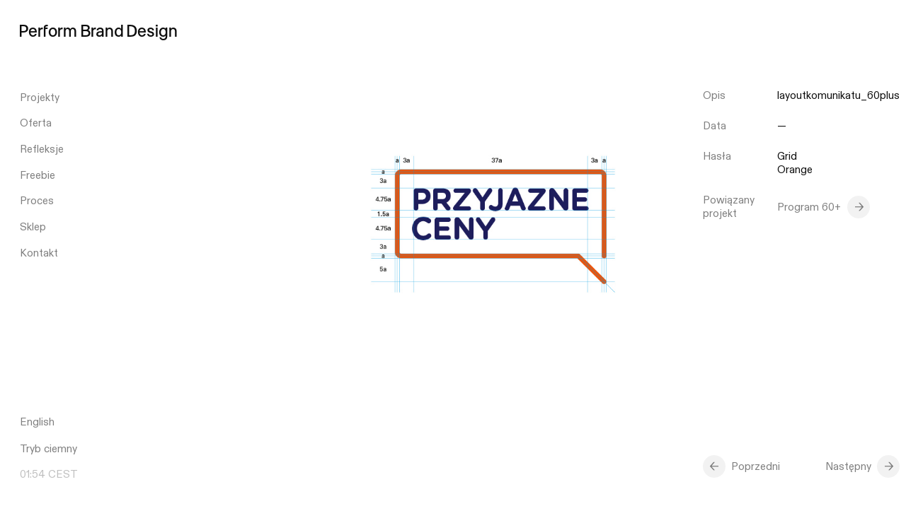

--- FILE ---
content_type: text/html; charset=UTF-8
request_url: https://pbd.pl/projekty/60plus/layoutkomunikatu_60plus/
body_size: 12166
content:
<!DOCTYPE html>
<html lang="pl-PL">
<head>

  <!-- Google Tag Manager -->
  <script>(function(w,d,s,l,i){w[l]=w[l]||[];w[l].push({'gtm.start':
  new Date().getTime(),event:'gtm.js'});var f=d.getElementsByTagName(s)[0],
  j=d.createElement(s),dl=l!='dataLayer'?'&l='+l:'';j.async=true;j.src=
  'https://www.googletagmanager.com/gtm.js?id='+i+dl;f.parentNode.insertBefore(j,f);
  })(window,document,'script','dataLayer','GTM-NV65ZLG');</script>
  <!-- End Google Tag Manager -->

  <!-- Google tag (gtag.js) event -->
<script>
  gtag('event', 'conversion_event_page_view', {
    // <event_parameters>
  });
</script>

  <title>layoutkomunikatu_60plus - Perform Brand Design</title>

  <meta charset="UTF-8" />
  <meta name="viewport" content="width=device-width, initial-scale=1">

  <link rel="apple-touch-icon" sizes="180x180" href="https://pbd.pl/wp-content/themes/pbd/assets/favicon/apple-touch-icon.png">
  <link rel="icon" type="image/png" sizes="32x32" href="https://pbd.pl/wp-content/themes/pbd/assets/favicon/favicon-32x32.png">
  <link rel="icon" type="image/png" sizes="16x16" href="https://pbd.pl/wp-content/themes/pbd/assets/favicon/favicon-16x16.png">

  <style>

	/* css variables */

	:root {
		--horizontal-gutter: 1.25vw;
		--wp--style--gallery-gap-default: 1.25vw;
	}

	@media (max-width: 1100px) {
		:root {
			--horizontal-gutter: 16px;
			--wp--style--gallery-gap-default: 16px;
		}
	}

	/*
	@media (max-width: 600px) {
		:root {
			--horizontal-gutter: 16px;
			--wp--style--gallery-gap-default: 16px;
		}
	}
	*/

</style>


<noscript>
<style>
	:root {
		--white: rgba(255,255,255,1);
		--white-mild: rgba(255,255,255,0.9);
		--black: rgba(0,0,0,0.95);
		--black-mild: rgba(0,0,0,0.9);
		--green: #006E4D;
		--green-light: #006E4D;
		--green-warning: #eaffbc;
		--grey-natural: rgba(255,255,255, 0.75);
		--grey: rgba(0,0,0, 0.5);
		--grey-light: rgba(0,0,0, 0.25);
		--grey-ultra-light: rgba(0,0,0, 0.1);
		--grey-input-light: rgba(0,0,0, 0.05);
		--yellow: #FFD300;
		--beige: #FFFCF0;
		--grey-inverted: rgba(255,255,255, 0.5);
		--freebie: #d8d7d1;
		--blue-light: #f0f2f8;
	}
</style>
</noscript>

<script type="text/javascript">

	window.colors = {
		'default': {
			'white': 'rgba(255,255,255,1)',
			'whiteMild': 'rgba(255,255,255,0.9)',
			'black': 'rgba(0,0,0,0.95)',
			'blackMild': 'rgba(0,0,0,0.9)',
			'green': '#006E4D',
			'greenLight': '#006E4D',
			'greenWarning': '#eaffbc',
			'greyNatural': 'rgba(255,255,255, 0.75)',
			'grey': 'rgba(0,0,0, 0.5)',
			'greyLight': 'rgba(0,0,0, 0.25)',
			'greyUltraLight': 'rgba(0,0,0, 0.1)',
			'greyInputLight': 'rgba(0,0,0, 0.05)',
			'yellow': '#FFD300',
			'beige': '#FFFCF0',
			'greyInverted': 'rgba(255,255,255, 0.5)',
			'blueLight': '#f0f2f8',
			'freebie': '#d8d7d1',
		},
				'inverted': {
			'white': 'rgba(0,0,0,0.9)',
			'whiteMild': 'rgba(0,0,0,0.9)',
			'black': 'rgba(255,255,255,1)',
			'blackMild': 'rgba(255,255,255,0.88)',
			'green': '#006E4D',
			'greenLight': '#006E4D',
			'greenWarning': '#150043',
			'greyNatural': 'rgba(0,0,0, 0.75)',
			'grey': 'rgba(255,255,255, 0.5)',
			'greyLight': 'rgba(255,255,255, 0.25)',
			'greyUltraLight': 'rgba(255,255,255, 0.1)',
			'greyInputLight': 'rgba(255,255,255, 0.05)',
			'yellow': '#FFD300',
			'beige': '#00030f',
			'greyInverted': 'rgba(0,0,0, 0.5)',
			'blueLight': '#0f0d07',
			'freebie': '#27282e',
		}
			}

	function setColors(object) {
		document.documentElement.style.setProperty('--white', object.white)
		document.documentElement.style.setProperty('--white-mild', object.whiteMild)
		document.documentElement.style.setProperty('--black', object.black)
		document.documentElement.style.setProperty('--black-mild', object.blackMild)
		document.documentElement.style.setProperty('--green', object.green)
		document.documentElement.style.setProperty('--green-light', object.greenLight)
		document.documentElement.style.setProperty('--green-warning', object.greenWarning)
		document.documentElement.style.setProperty('--grey-natural', object.greyNatural)
		document.documentElement.style.setProperty('--grey', object.grey)
		document.documentElement.style.setProperty('--grey-light', object.greyLight)
		document.documentElement.style.setProperty('--grey-ultra-light', object.greyUltraLight)
		document.documentElement.style.setProperty('--grey-input-light', object.greyInputLight)
		document.documentElement.style.setProperty('--yellow', object.yellow)
		document.documentElement.style.setProperty('--beige', object.beige)
		document.documentElement.style.setProperty('--grey-inverted', object.greyInverted)
		document.documentElement.style.setProperty('--blue-light', object.blueLight)
		document.documentElement.style.setProperty('--freebie', object.freebie)
	}

	const contrast = sessionStorage.getItem('contrast')

	!contrast && sessionStorage.setItem('contrast', 'default')

	if (contrast == 'inverted') {
		setColors(window.colors.inverted)
	} else {
		setColors(window.colors.default)
	}

</script>
  <meta name='robots' content='index, follow, max-image-preview:large, max-snippet:-1, max-video-preview:-1' />
<link rel="alternate" hreflang="en" href="https://pbd.pl/en/projekty/program-60/layoutkomunikatu_60plus-2/" />
<link rel="alternate" hreflang="pl" href="https://pbd.pl/projekty/60plus/layoutkomunikatu_60plus/" />
<link rel="alternate" hreflang="x-default" href="https://pbd.pl/projekty/60plus/layoutkomunikatu_60plus/" />
<script id="cookieyes" type="text/javascript" src="https://cdn-cookieyes.com/client_data/5eba595e3a67f8a4f8045981/script.js"></script>
	<!-- This site is optimized with the Yoast SEO plugin v26.4 - https://yoast.com/wordpress/plugins/seo/ -->
	<link rel="canonical" href="https://pbd.pl/projekty/60plus/layoutkomunikatu_60plus/" />
	<meta property="og:locale" content="pl_PL" />
	<meta property="og:type" content="article" />
	<meta property="og:title" content="layoutkomunikatu_60plus - Perform Brand Design" />
	<meta property="og:description" content="Sticker layout for Program 60+" />
	<meta property="og:url" content="https://pbd.pl/projekty/60plus/layoutkomunikatu_60plus/" />
	<meta property="og:site_name" content="Perform Brand Design" />
	<meta property="article:publisher" content="https://facebook.com/PerformBrandDesign/" />
	<meta property="article:modified_time" content="2023-01-17T15:47:03+00:00" />
	<meta property="og:image" content="https://pbd.pl/projekty/60plus/layoutkomunikatu_60plus" />
	<meta property="og:image:width" content="740" />
	<meta property="og:image:height" content="512" />
	<meta property="og:image:type" content="image/jpeg" />
	<meta name="twitter:card" content="summary_large_image" />
	<script type="application/ld+json" class="yoast-schema-graph">{"@context":"https://schema.org","@graph":[{"@type":"WebPage","@id":"https://pbd.pl/projekty/60plus/layoutkomunikatu_60plus/","url":"https://pbd.pl/projekty/60plus/layoutkomunikatu_60plus/","name":"layoutkomunikatu_60plus - Perform Brand Design","isPartOf":{"@id":"https://pbd.pl/#website"},"primaryImageOfPage":{"@id":"https://pbd.pl/projekty/60plus/layoutkomunikatu_60plus/#primaryimage"},"image":{"@id":"https://pbd.pl/projekty/60plus/layoutkomunikatu_60plus/#primaryimage"},"thumbnailUrl":"https://pbd.pl/wp-content/uploads/2022/08/layoutkomunikatu_60plus.jpg","datePublished":"2022-09-04T18:56:52+00:00","dateModified":"2023-01-17T15:47:03+00:00","breadcrumb":{"@id":"https://pbd.pl/projekty/60plus/layoutkomunikatu_60plus/#breadcrumb"},"inLanguage":"pl-PL","potentialAction":[{"@type":"ReadAction","target":["https://pbd.pl/projekty/60plus/layoutkomunikatu_60plus/"]}]},{"@type":"ImageObject","inLanguage":"pl-PL","@id":"https://pbd.pl/projekty/60plus/layoutkomunikatu_60plus/#primaryimage","url":"https://pbd.pl/wp-content/uploads/2022/08/layoutkomunikatu_60plus.jpg","contentUrl":"https://pbd.pl/wp-content/uploads/2022/08/layoutkomunikatu_60plus.jpg","width":740,"height":512,"caption":"Sticker layout"},{"@type":"BreadcrumbList","@id":"https://pbd.pl/projekty/60plus/layoutkomunikatu_60plus/#breadcrumb","itemListElement":[{"@type":"ListItem","position":1,"name":"Strona główna","item":"https://pbd.pl/"},{"@type":"ListItem","position":2,"name":"Program 60+","item":"https://pbd.pl/projekty/60plus/"},{"@type":"ListItem","position":3,"name":"layoutkomunikatu_60plus"}]},{"@type":"WebSite","@id":"https://pbd.pl/#website","url":"https://pbd.pl/","name":"Perform Brand Design","description":"Zajmujemy zajmuje się tworzeniem i budową marek pod kątem strategicznym i kreatywnym.","publisher":{"@id":"https://pbd.pl/#organization"},"potentialAction":[{"@type":"SearchAction","target":{"@type":"EntryPoint","urlTemplate":"https://pbd.pl/?s={search_term_string}"},"query-input":{"@type":"PropertyValueSpecification","valueRequired":true,"valueName":"search_term_string"}}],"inLanguage":"pl-PL"},{"@type":"Organization","@id":"https://pbd.pl/#organization","name":"Perform Brand Design","url":"https://pbd.pl/","logo":{"@type":"ImageObject","inLanguage":"pl-PL","@id":"https://pbd.pl/#/schema/logo/image/","url":"https://pbd.pl/wp-content/uploads/2022/08/PBDsquare.jpg","contentUrl":"https://pbd.pl/wp-content/uploads/2022/08/PBDsquare.jpg","width":1200,"height":1200,"caption":"Perform Brand Design"},"image":{"@id":"https://pbd.pl/#/schema/logo/image/"},"sameAs":["https://facebook.com/PerformBrandDesign/","https://linkedin.com/company/performbranddesign/","https://www.instagram.com/pbd.pl/"]}]}</script>
	<!-- / Yoast SEO plugin. -->


<link rel="alternate" title="oEmbed (JSON)" type="application/json+oembed" href="https://pbd.pl/wp-json/oembed/1.0/embed?url=https%3A%2F%2Fpbd.pl%2Fprojekty%2F60plus%2Flayoutkomunikatu_60plus%2F" />
<link rel="alternate" title="oEmbed (XML)" type="text/xml+oembed" href="https://pbd.pl/wp-json/oembed/1.0/embed?url=https%3A%2F%2Fpbd.pl%2Fprojekty%2F60plus%2Flayoutkomunikatu_60plus%2F&#038;format=xml" />
		<style>
			.lazyload,
			.lazyloading {
				max-width: 100%;
			}
		</style>
		<style id='wp-img-auto-sizes-contain-inline-css' type='text/css'>
img:is([sizes=auto i],[sizes^="auto," i]){contain-intrinsic-size:3000px 1500px}
/*# sourceURL=wp-img-auto-sizes-contain-inline-css */
</style>
<style id='wp-emoji-styles-inline-css' type='text/css'>

	img.wp-smiley, img.emoji {
		display: inline !important;
		border: none !important;
		box-shadow: none !important;
		height: 1em !important;
		width: 1em !important;
		margin: 0 0.07em !important;
		vertical-align: -0.1em !important;
		background: none !important;
		padding: 0 !important;
	}
/*# sourceURL=wp-emoji-styles-inline-css */
</style>
<link rel='stylesheet' id='mailerlite_forms.css-css' href='https://pbd.pl/wp-content/plugins/official-mailerlite-sign-up-forms/assets/css/mailerlite_forms.css?ver=1.7.14' type='text/css' media='all' />
<link rel='stylesheet' id='styles-css' href='https://pbd.pl/wp-content/themes/pbd/dist/style.css?ver=202311041430' type='text/css' media='all' />
<script type="text/javascript" id="wpml-cookie-js-extra">
/* <![CDATA[ */
var wpml_cookies = {"wp-wpml_current_language":{"value":"pl","expires":1,"path":"/"}};
var wpml_cookies = {"wp-wpml_current_language":{"value":"pl","expires":1,"path":"/"}};
//# sourceURL=wpml-cookie-js-extra
/* ]]> */
</script>
<script type="text/javascript" src="https://pbd.pl/wp-content/plugins/sitepress-multilingual-cms/res/js/cookies/language-cookie.js?ver=486900" id="wpml-cookie-js" defer="defer" data-wp-strategy="defer"></script>
<script type="text/javascript" src="https://pbd.pl/wp-includes/js/jquery/jquery.min.js?ver=3.7.1" id="jquery-core-js"></script>
<script type="text/javascript" src="https://pbd.pl/wp-includes/js/jquery/jquery-migrate.min.js?ver=3.4.1" id="jquery-migrate-js"></script>
<link rel="https://api.w.org/" href="https://pbd.pl/wp-json/" /><link rel="alternate" title="JSON" type="application/json" href="https://pbd.pl/wp-json/wp/v2/media/6750" /><meta name="generator" content="WPML ver:4.8.6 stt:1,40;" />
        <!-- MailerLite Universal -->
        <script>
            (function(w,d,e,u,f,l,n){w[f]=w[f]||function(){(w[f].q=w[f].q||[])
                .push(arguments);},l=d.createElement(e),l.async=1,l.src=u,
                n=d.getElementsByTagName(e)[0],n.parentNode.insertBefore(l,n);})
            (window,document,'script','https://assets.mailerlite.com/js/universal.js','ml');
            ml('account', '658816');
            ml('enablePopups', true);
        </script>
        <!-- End MailerLite Universal -->
        		<script>
			document.documentElement.className = document.documentElement.className.replace('no-js', 'js');
		</script>
				<style>
			.no-js img.lazyload {
				display: none;
			}

			figure.wp-block-image img.lazyloading {
				min-width: 150px;
			}

			.lazyload,
			.lazyloading {
				--smush-placeholder-width: 100px;
				--smush-placeholder-aspect-ratio: 1/1;
				width: var(--smush-image-width, var(--smush-placeholder-width)) !important;
				aspect-ratio: var(--smush-image-aspect-ratio, var(--smush-placeholder-aspect-ratio)) !important;
			}

						.lazyload, .lazyloading {
				opacity: 0;
			}

			.lazyloaded {
				opacity: 1;
				transition: opacity 800ms;
				transition-delay: 0ms;
			}

					</style>
		
   <!-- Google tag (gtag.js) -->
  <script async src="https://www.googletagmanager.com/gtag/js?id=G-3NGFBENYFM"></script>
  <script>
    window.dataLayer = window.dataLayer || [];
    function gtag(){dataLayer.push(arguments);}
    gtag('js', new Date());

    gtag('config', 'G-3NGFBENYFM');
  </script>

  <!-- Meta Pixel Code -->
  <script>
  !function(f,b,e,v,n,t,s)
  {if(f.fbq)return;n=f.fbq=function(){n.callMethod?
  n.callMethod.apply(n,arguments):n.queue.push(arguments)};
  if(!f._fbq)f._fbq=n;n.push=n;n.loaded=!0;n.version='2.0';
  n.queue=[];t=b.createElement(e);t.async=!0;
  t.src=v;s=b.getElementsByTagName(e)[0];
  s.parentNode.insertBefore(t,s)}(window, document,'script',
  'https://connect.facebook.net/en_US/fbevents.js');
  fbq('init', '596007279208426');
  fbq('track', 'PageView');
  </script>
  <noscript><img height="1" width="1" style="display:none"
  src="https://www.facebook.com/tr?id=596007279208426&ev=PageView&noscript=1"
  /></noscript>
  <!-- End Meta Pixel Code -->

  <style>
    :root :where(a:where(:not(.wp-block-navigation))),
    :root :where(a:where(:not(.wp-element-button))) {
      text-decoration: initial;
    }
  </style>

<style id='global-styles-inline-css' type='text/css'>
:root{--wp--preset--aspect-ratio--square: 1;--wp--preset--aspect-ratio--4-3: 4/3;--wp--preset--aspect-ratio--3-4: 3/4;--wp--preset--aspect-ratio--3-2: 3/2;--wp--preset--aspect-ratio--2-3: 2/3;--wp--preset--aspect-ratio--16-9: 16/9;--wp--preset--aspect-ratio--9-16: 9/16;--wp--preset--color--black: #111111;--wp--preset--color--cyan-bluish-gray: #abb8c3;--wp--preset--color--white: #ffffff;--wp--preset--color--pale-pink: #f78da7;--wp--preset--color--vivid-red: #cf2e2e;--wp--preset--color--luminous-vivid-orange: #ff6900;--wp--preset--color--luminous-vivid-amber: #fcb900;--wp--preset--color--light-green-cyan: #7bdcb5;--wp--preset--color--vivid-green-cyan: #00d084;--wp--preset--color--pale-cyan-blue: #8ed1fc;--wp--preset--color--vivid-cyan-blue: #0693e3;--wp--preset--color--vivid-purple: #9b51e0;--wp--preset--color--grey: #7f7f7f;--wp--preset--gradient--vivid-cyan-blue-to-vivid-purple: linear-gradient(135deg,rgb(6,147,227) 0%,rgb(155,81,224) 100%);--wp--preset--gradient--light-green-cyan-to-vivid-green-cyan: linear-gradient(135deg,rgb(122,220,180) 0%,rgb(0,208,130) 100%);--wp--preset--gradient--luminous-vivid-amber-to-luminous-vivid-orange: linear-gradient(135deg,rgb(252,185,0) 0%,rgb(255,105,0) 100%);--wp--preset--gradient--luminous-vivid-orange-to-vivid-red: linear-gradient(135deg,rgb(255,105,0) 0%,rgb(207,46,46) 100%);--wp--preset--gradient--very-light-gray-to-cyan-bluish-gray: linear-gradient(135deg,rgb(238,238,238) 0%,rgb(169,184,195) 100%);--wp--preset--gradient--cool-to-warm-spectrum: linear-gradient(135deg,rgb(74,234,220) 0%,rgb(151,120,209) 20%,rgb(207,42,186) 40%,rgb(238,44,130) 60%,rgb(251,105,98) 80%,rgb(254,248,76) 100%);--wp--preset--gradient--blush-light-purple: linear-gradient(135deg,rgb(255,206,236) 0%,rgb(152,150,240) 100%);--wp--preset--gradient--blush-bordeaux: linear-gradient(135deg,rgb(254,205,165) 0%,rgb(254,45,45) 50%,rgb(107,0,62) 100%);--wp--preset--gradient--luminous-dusk: linear-gradient(135deg,rgb(255,203,112) 0%,rgb(199,81,192) 50%,rgb(65,88,208) 100%);--wp--preset--gradient--pale-ocean: linear-gradient(135deg,rgb(255,245,203) 0%,rgb(182,227,212) 50%,rgb(51,167,181) 100%);--wp--preset--gradient--electric-grass: linear-gradient(135deg,rgb(202,248,128) 0%,rgb(113,206,126) 100%);--wp--preset--gradient--midnight: linear-gradient(135deg,rgb(2,3,129) 0%,rgb(40,116,252) 100%);--wp--preset--font-size--small: 16px;--wp--preset--font-size--medium: 20px;--wp--preset--font-size--large: 36px;--wp--preset--font-size--x-large: 42px;--wp--preset--font-size--normal: 28px;--wp--preset--spacing--20: 0.44rem;--wp--preset--spacing--30: 0.67rem;--wp--preset--spacing--40: 1rem;--wp--preset--spacing--50: 1.5rem;--wp--preset--spacing--60: 2.25rem;--wp--preset--spacing--70: 3.38rem;--wp--preset--spacing--80: 5.06rem;--wp--preset--shadow--natural: 6px 6px 9px rgba(0, 0, 0, 0.2);--wp--preset--shadow--deep: 12px 12px 50px rgba(0, 0, 0, 0.4);--wp--preset--shadow--sharp: 6px 6px 0px rgba(0, 0, 0, 0.2);--wp--preset--shadow--outlined: 6px 6px 0px -3px rgb(255, 255, 255), 6px 6px rgb(0, 0, 0);--wp--preset--shadow--crisp: 6px 6px 0px rgb(0, 0, 0);}:where(body) { margin: 0; }.wp-site-blocks > .alignleft { float: left; margin-right: 2em; }.wp-site-blocks > .alignright { float: right; margin-left: 2em; }.wp-site-blocks > .aligncenter { justify-content: center; margin-left: auto; margin-right: auto; }:where(.is-layout-flex){gap: 0.5em;}:where(.is-layout-grid){gap: 0.5em;}.is-layout-flow > .alignleft{float: left;margin-inline-start: 0;margin-inline-end: 2em;}.is-layout-flow > .alignright{float: right;margin-inline-start: 2em;margin-inline-end: 0;}.is-layout-flow > .aligncenter{margin-left: auto !important;margin-right: auto !important;}.is-layout-constrained > .alignleft{float: left;margin-inline-start: 0;margin-inline-end: 2em;}.is-layout-constrained > .alignright{float: right;margin-inline-start: 2em;margin-inline-end: 0;}.is-layout-constrained > .aligncenter{margin-left: auto !important;margin-right: auto !important;}.is-layout-constrained > :where(:not(.alignleft):not(.alignright):not(.alignfull)){margin-left: auto !important;margin-right: auto !important;}body .is-layout-flex{display: flex;}.is-layout-flex{flex-wrap: wrap;align-items: center;}.is-layout-flex > :is(*, div){margin: 0;}body .is-layout-grid{display: grid;}.is-layout-grid > :is(*, div){margin: 0;}body{padding-top: 0px;padding-right: 0px;padding-bottom: 0px;padding-left: 0px;}a:where(:not(.wp-element-button)){text-decoration: underline;}:root :where(.wp-element-button, .wp-block-button__link){background-color: #32373c;border-width: 0;color: #fff;font-family: inherit;font-size: inherit;font-style: inherit;font-weight: inherit;letter-spacing: inherit;line-height: inherit;padding-top: calc(0.667em + 2px);padding-right: calc(1.333em + 2px);padding-bottom: calc(0.667em + 2px);padding-left: calc(1.333em + 2px);text-decoration: none;text-transform: inherit;}.has-black-color{color: var(--wp--preset--color--black) !important;}.has-cyan-bluish-gray-color{color: var(--wp--preset--color--cyan-bluish-gray) !important;}.has-white-color{color: var(--wp--preset--color--white) !important;}.has-pale-pink-color{color: var(--wp--preset--color--pale-pink) !important;}.has-vivid-red-color{color: var(--wp--preset--color--vivid-red) !important;}.has-luminous-vivid-orange-color{color: var(--wp--preset--color--luminous-vivid-orange) !important;}.has-luminous-vivid-amber-color{color: var(--wp--preset--color--luminous-vivid-amber) !important;}.has-light-green-cyan-color{color: var(--wp--preset--color--light-green-cyan) !important;}.has-vivid-green-cyan-color{color: var(--wp--preset--color--vivid-green-cyan) !important;}.has-pale-cyan-blue-color{color: var(--wp--preset--color--pale-cyan-blue) !important;}.has-vivid-cyan-blue-color{color: var(--wp--preset--color--vivid-cyan-blue) !important;}.has-vivid-purple-color{color: var(--wp--preset--color--vivid-purple) !important;}.has-grey-color{color: var(--wp--preset--color--grey) !important;}.has-black-background-color{background-color: var(--wp--preset--color--black) !important;}.has-cyan-bluish-gray-background-color{background-color: var(--wp--preset--color--cyan-bluish-gray) !important;}.has-white-background-color{background-color: var(--wp--preset--color--white) !important;}.has-pale-pink-background-color{background-color: var(--wp--preset--color--pale-pink) !important;}.has-vivid-red-background-color{background-color: var(--wp--preset--color--vivid-red) !important;}.has-luminous-vivid-orange-background-color{background-color: var(--wp--preset--color--luminous-vivid-orange) !important;}.has-luminous-vivid-amber-background-color{background-color: var(--wp--preset--color--luminous-vivid-amber) !important;}.has-light-green-cyan-background-color{background-color: var(--wp--preset--color--light-green-cyan) !important;}.has-vivid-green-cyan-background-color{background-color: var(--wp--preset--color--vivid-green-cyan) !important;}.has-pale-cyan-blue-background-color{background-color: var(--wp--preset--color--pale-cyan-blue) !important;}.has-vivid-cyan-blue-background-color{background-color: var(--wp--preset--color--vivid-cyan-blue) !important;}.has-vivid-purple-background-color{background-color: var(--wp--preset--color--vivid-purple) !important;}.has-grey-background-color{background-color: var(--wp--preset--color--grey) !important;}.has-black-border-color{border-color: var(--wp--preset--color--black) !important;}.has-cyan-bluish-gray-border-color{border-color: var(--wp--preset--color--cyan-bluish-gray) !important;}.has-white-border-color{border-color: var(--wp--preset--color--white) !important;}.has-pale-pink-border-color{border-color: var(--wp--preset--color--pale-pink) !important;}.has-vivid-red-border-color{border-color: var(--wp--preset--color--vivid-red) !important;}.has-luminous-vivid-orange-border-color{border-color: var(--wp--preset--color--luminous-vivid-orange) !important;}.has-luminous-vivid-amber-border-color{border-color: var(--wp--preset--color--luminous-vivid-amber) !important;}.has-light-green-cyan-border-color{border-color: var(--wp--preset--color--light-green-cyan) !important;}.has-vivid-green-cyan-border-color{border-color: var(--wp--preset--color--vivid-green-cyan) !important;}.has-pale-cyan-blue-border-color{border-color: var(--wp--preset--color--pale-cyan-blue) !important;}.has-vivid-cyan-blue-border-color{border-color: var(--wp--preset--color--vivid-cyan-blue) !important;}.has-vivid-purple-border-color{border-color: var(--wp--preset--color--vivid-purple) !important;}.has-grey-border-color{border-color: var(--wp--preset--color--grey) !important;}.has-vivid-cyan-blue-to-vivid-purple-gradient-background{background: var(--wp--preset--gradient--vivid-cyan-blue-to-vivid-purple) !important;}.has-light-green-cyan-to-vivid-green-cyan-gradient-background{background: var(--wp--preset--gradient--light-green-cyan-to-vivid-green-cyan) !important;}.has-luminous-vivid-amber-to-luminous-vivid-orange-gradient-background{background: var(--wp--preset--gradient--luminous-vivid-amber-to-luminous-vivid-orange) !important;}.has-luminous-vivid-orange-to-vivid-red-gradient-background{background: var(--wp--preset--gradient--luminous-vivid-orange-to-vivid-red) !important;}.has-very-light-gray-to-cyan-bluish-gray-gradient-background{background: var(--wp--preset--gradient--very-light-gray-to-cyan-bluish-gray) !important;}.has-cool-to-warm-spectrum-gradient-background{background: var(--wp--preset--gradient--cool-to-warm-spectrum) !important;}.has-blush-light-purple-gradient-background{background: var(--wp--preset--gradient--blush-light-purple) !important;}.has-blush-bordeaux-gradient-background{background: var(--wp--preset--gradient--blush-bordeaux) !important;}.has-luminous-dusk-gradient-background{background: var(--wp--preset--gradient--luminous-dusk) !important;}.has-pale-ocean-gradient-background{background: var(--wp--preset--gradient--pale-ocean) !important;}.has-electric-grass-gradient-background{background: var(--wp--preset--gradient--electric-grass) !important;}.has-midnight-gradient-background{background: var(--wp--preset--gradient--midnight) !important;}.has-small-font-size{font-size: var(--wp--preset--font-size--small) !important;}.has-medium-font-size{font-size: var(--wp--preset--font-size--medium) !important;}.has-large-font-size{font-size: var(--wp--preset--font-size--large) !important;}.has-x-large-font-size{font-size: var(--wp--preset--font-size--x-large) !important;}.has-normal-font-size{font-size: var(--wp--preset--font-size--normal) !important;}
/*# sourceURL=global-styles-inline-css */
</style>
</head>


<body class="attachment wp-singular attachment-template-default single single-attachment postid-6750 attachmentid-6750 attachment-jpeg wp-theme-pbd page-unspecified" data-colors="default">

  <header id="burger-bar" class="burger-bar">

        <h2 class="burger-bar__title">
      <a href="https://pbd.pl"><span>Perform</span> <span>Brand</span> <span>Design</span></a>
    </h2>

    <shopify-cart-opener id="shopify-opener" class="shopify-opener typo--small">
      <div class="shopify-opener__title">Koszyk</div>
      <shopify-items-count class="shopify-opener__count"></shopify-items-count>
    </shopify-cart-opener>

    <button id="burger" class="burger-bar__burger" typo="button">
      <i></i>
      <i></i>
    </button>

  </header>

  <section class="navbar typo--small">

    <nav class="navbar__menus">

      <!-- Menu główne -->
      <ul id="menu-menu-glowne" class="main-menu navbar__menu navbar__menu--main"><li id="menu-item-75" class="home-1 menu-item menu-item-type-post_type menu-item-object-page menu-item-75 navbar__item"><a href="https://pbd.pl/case-study/">Projekty</a></li>
<li id="menu-item-8393" class="home-2 menu-item menu-item-type-post_type menu-item-object-page menu-item-8393 navbar__item"><a href="https://pbd.pl/oferta/">Oferta</a></li>
<li id="menu-item-41" class="home-3 menu-item menu-item-type-post_type menu-item-object-page menu-item-41 navbar__item"><a href="https://pbd.pl/refleksje/">Refleksje</a></li>
<li id="menu-item-11542" class="menu-item menu-item-type-post_type menu-item-object-page menu-item-11542 navbar__item"><a href="https://pbd.pl/freebie/">Freebie</a></li>
<li id="menu-item-40" class="home-5 menu-item menu-item-type-post_type menu-item-object-page menu-item-40 navbar__item"><a href="https://pbd.pl/proces/">Proces</a></li>
<li id="menu-item-12199" class="menu-item menu-item-type-post_type menu-item-object-page menu-item-12199 navbar__item"><a href="https://pbd.pl/sklep/">Sklep</a></li>
<li id="menu-item-8389" class="menu-item menu-item-type-post_type menu-item-object-page menu-item-8389 navbar__item"><a href="https://pbd.pl/kontakt/">Kontakt</a></li>
</ul>
      <!-- Level 1 -->

      <!-- Submenu projekty -->
      <ul id="projects-menu" class="navbar__menu navbar__menu--lvl-1 navbar__menu--projects">

        <li class="navbar__item menu-item-case-study">
                    <a href="https://pbd.pl/case-study/">Case study</a>
        </li>

        <li class="navbar__item menu-item-lista">
          <a
            id="all-projects"
            class=""
            href="https://pbd.pl/projekty/"
            >Lista</a>
        </li>

        <li class="navbar__item menu-item-indeks">
          <a href="https://pbd.pl/tagi/">Indeks</a>
        </li>

      </ul>

      <!-- Submenu oferta parent -->
      <ul id="oferta-parent-menu" class="navbar__menu navbar__menu--lvl-1 navbar__menu--oferta-parent"><li class='navbar__item'><a href="https://pbd.pl/oferta/#uslugi">Usługi</a></li>
<li class='navbar__item'><a href="https://pbd.pl/oferta/#kompetencje">Kompetencje</a></li>
<li class='navbar__item'><a href="https://pbd.pl/oferta/#publikacje">Publikacje</a></li>
<li class='navbar__item'><a href="https://pbd.pl/oferta/#referencje">Referencje</a></li>
</ul>
      <!-- Submenu refleksje -->
      <div id="thoughts-menu" class="navbar__menu navbar__menu--lvl-1 navbar__menu--thoughts-cats">

        <span class="navbar__item">
          <a
            class="typo--tic-tac-hidden "
            href="https://pbd.pl/refleksje/"
            data-cat="all"
            >Wszystkie kategorie</a>
        </span>

        <span class="navbar__item"><a class="typo--tic-tac-hidden " href="https://pbd.pl/refleksje/?kategoria=branding" data-cat="branding">Branding</a></span><span class="navbar__item"><a class="typo--tic-tac-hidden " href="https://pbd.pl/refleksje/?kategoria=case-study" data-cat="case-study">Case study</a></span><span class="navbar__item"><a class="typo--tic-tac-hidden " href="https://pbd.pl/refleksje/?kategoria=czlowiek" data-cat="czlowiek">Człowiek</a></span><span class="navbar__item"><a class="typo--tic-tac-hidden " href="https://pbd.pl/refleksje/?kategoria=design" data-cat="design">Design</a></span><span class="navbar__item"><a class="typo--tic-tac-hidden " href="https://pbd.pl/refleksje/?kategoria=know-how" data-cat="know-how">Know-how</a></span><span class="navbar__item"><a class="typo--tic-tac-hidden " href="https://pbd.pl/refleksje/?kategoria=narzedzia" data-cat="narzedzia">Narzędzia</a></span><span class="navbar__item"><a class="typo--tic-tac-hidden " href="https://pbd.pl/refleksje/?kategoria=strategia-marki" data-cat="strategia-marki">Strategia marki</a></span><span class="navbar__item"><a class="typo--tic-tac-hidden " href="https://pbd.pl/refleksje/?kategoria=trendy" data-cat="trendy">Trendy</a></span>
      </div>

      <!-- Submenu proces -->
      <div id="process-menu" class="navbar__menu navbar__menu--lvl-1 navbar__menu--process">

        <button type="button" class="navbar__item typo--black">
          <span>Wszystkie lata</span>
        </button>

        <button type="button" class="navbar__item" data-year="2025">
  <span>2025</span>
</button><button type="button" class="navbar__item" data-year="2024">
  <span>2024</span>
</button><button type="button" class="navbar__item" data-year="2023">
  <span>2023</span>
</button><button type="button" class="navbar__item" data-year="2022">
  <span>2022</span>
</button><button type="button" class="navbar__item" data-year="2021">
  <span>2021</span>
</button><button type="button" class="navbar__item" data-year="2020">
  <span>2020</span>
</button>
      </div>

      <!-- Level 2 -->

      <!-- Sub sub menu dla kategorii projektów -->
      <div id="project-cats-menu" class="navbar__menu navbar__menu--lvl-2 navbar__menu--project-cats">

        <span class="navbar__item"><button type="button" data-cat="bez-kategorii-2">Bez kategorii</button></span><span class="navbar__item"><button type="button" data-cat="healthcare">Healthcare</button></span><span class="navbar__item"><button type="button" data-cat="education">Education</button></span><span class="navbar__item"><button type="button" data-cat="technology">Technology</button></span><span class="navbar__item"><button type="button" data-cat="b2b">B2B</button></span><span class="navbar__item"><button type="button" data-cat="fmcg">FMCG</button></span><span class="navbar__item"><button type="button" data-cat="b2c">B2C</button></span><span class="navbar__item"><button type="button" data-cat="gastronomy">Gastronomy</button></span><span class="navbar__item"><button type="button" data-cat="retail">Retail</button></span><span class="navbar__item"><button type="button" data-cat="vet">Vet</button></span><span class="navbar__item"><button type="button" data-cat="recreation">Recreation</button></span><span class="navbar__item"><button type="button" data-cat="ngo">NGO</button></span><span class="navbar__item"><button type="button" data-cat="culture">Culture</button></span>
      </div>

      <!-- Sub sub menu dla podstron oferty -->
            <ul class="navbar__menu navbar__menu--lvl-2 navbar__menu--offer">

        <li class="page_item navbar__item page-item-212"><a href="https://pbd.pl/oferta/branding/">Branding</a></li>
<li class="page_item navbar__item page-item-8536"><a href="https://pbd.pl/oferta/rebranding/">Rebranding</a></li>
<li class="page_item navbar__item page-item-213"><a href="https://pbd.pl/oferta/identyfikacja-wizualna/">Identyfikacja wizualna</a></li>
<li class="page_item navbar__item page-item-216"><a href="https://pbd.pl/oferta/audyt-wizualny/">Audyt wizualny</a></li>
<li class="page_item navbar__item page-item-8548"><a href="https://pbd.pl/oferta/strategia-marki/">Wyróżnienie wizerunku</a></li>
<li class="page_item navbar__item page-item-214"><a href="https://pbd.pl/oferta/architektura-marki/">Warsztaty marki</a></li>
<li class="page_item navbar__item page-item-8552"><a href="https://pbd.pl/oferta/fonty/">Uspójnienie komunikacji</a></li>
<li class="page_item navbar__item page-item-8554"><a href="https://pbd.pl/oferta/konsultacje-11/">Repozycjonowanie marki</a></li>
<li class="page_item navbar__item page-item-8556"><a href="https://pbd.pl/oferta/opieka-marki/">Odświeżenie identyfikacji</a></li>
<li class="page_item navbar__item page-item-209"><a href="https://pbd.pl/oferta/nowa-marka/">Nowa marka</a></li>
<li class="page_item navbar__item page-item-210"><a href="https://pbd.pl/oferta/marka-w-rozwoju/">Marka w rozwoju</a></li>
<li class="page_item navbar__item page-item-211"><a href="https://pbd.pl/oferta/marka-w-kryzysie/">Marka w kryzysie</a></li>

      </ul>
      
    </nav>

    <ul class="navbar__bottom">
            <li class="navbar__item">
        <a class="" href="https://pbd.pl/en/projekty/program-60/layoutkomunikatu_60plus-2/">English</a>      </li>
      
      <li class="navbar__item navbar__contrast">
        <button
          type="button"
          data-on="Tryb ciemny"
          data-off="Tryb jasny"
          id="contrast-toggler">
          Tryb ciemny        </button>
      </li>

      <li class="navbar__timer navbar__item typo--grey-light">
        <span id="hours"></span><i>:</i><span id="minutes"></span> <span>CEST</span>
      </li>

      <li class="navbar__copy navbar__item typo--grey-light">
        <span>&copy; PBD 2007 &mdash; 2026</span>
      </li>

    </ul>

  </section>
<main id="attachment" class="page-wrap attachment-page">

  <attachment-page class="attachment-page__inner typo--small">

    <figure class="attachment-page__figure">

      <div class="attachment-page__figure-helper">

        
        
        <img width="740" height="512" src="https://pbd.pl/wp-content/uploads/2022/08/layoutkomunikatu_60plus.jpg" class="attachment-page__media" alt="Sticker layout" decoding="async" fetchpriority="high" srcset="https://pbd.pl/wp-content/uploads/2022/08/layoutkomunikatu_60plus.jpg 740w, https://pbd.pl/wp-content/uploads/2022/08/layoutkomunikatu_60plus-500x346.jpg 500w" sizes="(max-width: 740px) 100vw, 740px" />
        
      </div>

    </figure>

    <section class="attachment-page__content">

      <div class="attachment-page__details">

        <span class="attachment-page__key typo--grey">Opis</span>
        <h1 class="attachment-page__value">layoutkomunikatu_60plus</h1>

        <span class="attachment-page__key typo--grey">Data</span>
        <span class="attachment-page__value">&mdash;</span>

        <span class="attachment-page__key typo--grey">Hasła</span>
        <ul class="attachment-page__value-list"><li><a class="attachment-page__value" href="https://pbd.pl/projekty/tag/grid/">Grid</a></li><li><a class="attachment-page__value" href="https://pbd.pl/projekty/tag/orange/">Orange</a></li></ul>
        <span class="attachment-page__key attachment-page__key--related typo--grey">Powiązany projekt</span>
        <a class="attachment-page__value typo__button typo__button--arrow" href="https://pbd.pl/projekty/60plus/">Program 60+</a>
      </div>

      <nav data-pagination class="attachment-page__pagination">

        
                  <a class="attachment-page__previous typo__button typo__button--arrow-prev" href="https://pbd.pl/projekty/60plus/layoutnaklejki_60plus/">
            Poprzedni          </a>
                          <a class="attachment-page__next typo__button typo__button--arrow" href="https://pbd.pl/projekty/60plus/projektapteki_60plus4/">
            Następny          </a>
        
      </nav>

    </section>

  </attachment-page>

</main>


  
  <shopify-cart id="shopify-cart" class="shopify-cart typo--small">

    <shopify-cart-header class="shopify-cart__header">

      <div class="shopify-cart__header-title">

        <h3>Koszyk</h3>

        <shopify-items-count class="shopify-cart__header-count"></shopify-items-count>

      </div>

      <shopify-cart-closer class="shopify-cart__closer typo__button typo__button--close">Zamknij</shopify-cart-closer>

    </shopify-cart-header>

    <div class="shopify-cart__items-wrapper">

      <shopify-cart-items class="shopify-cart__items"></shopify-cart-items>

    </div>

    <shopify-cart-footer class="shopify-cart__footer"></shopify-cart-footer>

  </shopify-cart>

  
  
  <footer class="page-wrap main-footer typo--small">

    <div class="main-footer__inner">

      
      <div class="main-footer__row main-footer__row--top">

        <div class="main-footer__cell">

          <p><strong>Skontaktuj się</strong></p>
<p><a href="tel:0048504011501">+48 504 011 501</a><br />
<a href="mailto:info@pbd.pl">info@pbd.pl</a></p>
        </div>

        <div class="main-footer__cell">

          <p><strong>Studio</strong></p>
<p><a href="https://goo.gl/maps/fWwD9K6AXV6zBuzr7">Juliana Tuwima 48<br />
90-021 Łódź<br />
Polska</a></p>
        </div>

        <div class="main-footer__cell">

          <p><strong>Obserwuj nas</strong></p>
<p><a href="https://www.instagram.com/pbd.pl/">Instagram</a><br />
<a href="https://linkedin.com/company/performbranddesign/">LinkedIn</a></p>
        </div>

        <div class="main-footer__cell">

          
            
            <div id="mailerlite-form_3" data-temp-id="696ed23b693fb">
                <div class="mailerlite-form">
                    <form action="" method="post" novalidate>
                                                    <div class="mailerlite-form-title"><h3>Newsletter Perform</h3></div>
                                                <div class="mailerlite-form-description"><p>Zapisz się na nasz newsletter, aby otrzymywać comiesięczną porcję wiedzy na temat strategii, brandingu i projektowania tożsamości!</p>
</div>
                        <div class="mailerlite-form-inputs">
                                                                                            <div class="mailerlite-form-field">
                                    <label for="mailerlite-3-field-email">Email</label>
                                    <input id="mailerlite-3-field-email"
                                           type="email" required="required"                                            name="form_fields[email]"
                                           placeholder="Email"/>
                                </div>
                                                        <div class="mailerlite-form-loader">Proszę czekać</div>
                            <div class="mailerlite-subscribe-button-container">
                                <button class="mailerlite-subscribe-submit" type="submit">
                                    Zapisz się                                </button>
                            </div>
                            <input type="hidden" name="form_id" value="3"/>
                            <input type="hidden" name="action" value="mailerlite_subscribe_form"/>
                            <input type="hidden" name="ml_nonce" value="c65cb5387c"/>
                        </div>
                        <div class="mailerlite-form-response">
                                                            <h4><p><span style="color: #000000;">Dziękujemy za zapisanie się do naszego newslettera.</span></p>
</h4>
                                                    </div>
                    </form>
                </div>
            </div>
        <script type="text/javascript" src='https://pbd.pl/wp-content/plugins/official-mailerlite-sign-up-forms/assets/js/localization/validation-messages.js'></script>
         <script type="text/javascript"> var selectedLanguage = "pl"; var validationMessages = messages["en"]; if(selectedLanguage) { validationMessages = messages[selectedLanguage]; } window.addEventListener("load", function () { var form_container = document.querySelector(`#mailerlite-form_3[data-temp-id="696ed23b693fb"] form`); let submitButton = form_container.querySelector('.mailerlite-subscribe-submit'); submitButton.disabled = true; fetch('https://pbd.pl/wp-admin/admin-ajax.php', { method: 'POST', headers:{ 'Content-Type': 'application/x-www-form-urlencoded', }, body: new URLSearchParams({ "action" : "ml_create_nonce", "ml_nonce" : form_container.querySelector("input[name='ml_nonce']").value }) }) .then((response) => response.json()) .then((json) => { if(json.success) { form_container.querySelector("input[name='ml_nonce']").value = json.data.ml_nonce; submitButton.disabled = false; } }) .catch((error) => { console.error('Error:', error); }); form_container.addEventListener('submit', (e) => { e.preventDefault(); let data = new URLSearchParams(new FormData(form_container)).toString(); let validationError = false; document.querySelectorAll('.mailerlite-form-error').forEach(el => el.remove()); Array.from(form_container.elements).forEach((input) => { if(input.type !== 'hidden') { if(input.required) { if(input.value == '') { validationError = true; let error = document.createElement("span"); error.className = 'mailerlite-form-error'; error.textContent = validationMessages.required; input.after(error); return false; } } if((input.type == "email") && (!validateEmail(input.value))) { validationError = true; let error = document.createElement("span"); error.className = 'mailerlite-form-error'; error.textContent = validationMessages.email; input.after(error); return false; } } }); if(validationError) { return false; } fade.out(form_container.querySelector('.mailerlite-subscribe-button-container'), () => { fade.in(form_container.querySelector('.mailerlite-form-loader')); }); fetch('https://pbd.pl/wp-admin/admin-ajax.php', { method: 'POST', headers:{ 'Content-Type': 'application/x-www-form-urlencoded', }, body: data }) .then((response) => { fade.out(form_container.querySelector('.mailerlite-form-inputs'), () => { fade.in(form_container.querySelector('.mailerlite-form-response')); }); }) .catch((error) => { console.error('Error:', error); }); }); }, false); var fade = { out: function(el, fn = false) { var fadeOutEffect = setInterval(function () { if (!el.style.opacity) { el.style.opacity = 1; } if (el.style.opacity > 0) { el.style.opacity -= 0.1; } else { el.style.display = 'none'; clearInterval(fadeOutEffect); } }, 50); if( typeof (fn) == 'function') { fn(); } }, in: function(el) { var fadeInEffect = setInterval(function () { if (!el.style.opacity) { el.style.opacity = 0; } if (el.style.opacity < 1) { el.style.opacity = Number(el.style.opacity) + 0.1; } else { el.style.display = 'block'; clearInterval(fadeInEffect); } }, 50); } }; function validateEmail(email){ if(email.match( /^(([^<>()[\]\\.,;:\s@\"]+(\.[^<>()[\]\\.,;:\s@\"]+)*)|(\".+\"))@((\[[0-9]{1,3}\.[0-9]{1,3}\.[0-9]{1,3}\.[0-9]{1,3}\])|(([a-zA-Z\-0-9]+\.)+[a-zA-Z]{2,}))$/ )) { return true; } return false; } </script> 
          
        </div>

      </div>

      <span class="main-footer__logo">Perform</span>

      
      <div class="main-footer__row main-footer__row--bottom">

        <div class="main-footer__cell main-footer__cell--copy navbar__item">
          <span class="typo--grey">&copy; PBD 2007 &mdash; 2026</span>
        </div>

        <div class="main-footer__cell navbar__item">
                    <a class="typo--grey main-footer__law-link" href="https://pbd.pl/polityka-prywatnosci/">Polityka prywatności</a>
        </div>

        <div class="main-footer__cell navbar__item">
                    <a class="typo--grey main-footer__law-link" href="https://pbd.pl/regulamin/">Regulamin</a>
        </div>

        <div class="main-footer__cell main-footer__cell--right navbar__item">
          <button id="scroll-to-top" class="main-footer__scroll-to-top" type="button">Do góry</button>
        </div>

      </div>

    </div>

  </footer>

  
  <aside id="overlay-holder" class="overlay-holder overlay-holder--hidden">

    <div class="overlay-holder__inner">

      <header class="page-header overlay-holder__header">

        <button
          data-close-overlay-holder class="overlay-holder__close typo__button typo__button--close"
          type="button"
          >Zamknij</button>

      </header>

      <div class="overlay-holder__container"></div>

    </div>

  </aside>

  <script type="speculationrules">
{"prefetch":[{"source":"document","where":{"and":[{"href_matches":"/*"},{"not":{"href_matches":["/wp-*.php","/wp-admin/*","/wp-content/uploads/*","/wp-content/*","/wp-content/plugins/*","/wp-content/themes/pbd/*","/*\\?(.+)"]}},{"not":{"selector_matches":"a[rel~=\"nofollow\"]"}},{"not":{"selector_matches":".no-prefetch, .no-prefetch a"}}]},"eagerness":"conservative"}]}
</script>
<script type="text/javascript" src="https://pbd.pl/wp-content/themes/pbd/dist/main.js?ver=202311041430" id="scripts-js"></script>
<script type="text/javascript" id="smush-lazy-load-js-before">
/* <![CDATA[ */
var smushLazyLoadOptions = {"autoResizingEnabled":false,"autoResizeOptions":{"precision":5,"skipAutoWidth":true}};
//# sourceURL=smush-lazy-load-js-before
/* ]]> */
</script>
<script type="text/javascript" src="https://pbd.pl/wp-content/plugins/wp-smushit/app/assets/js/smush-lazy-load.min.js?ver=3.22.3" id="smush-lazy-load-js"></script>
<script id="wp-emoji-settings" type="application/json">
{"baseUrl":"https://s.w.org/images/core/emoji/17.0.2/72x72/","ext":".png","svgUrl":"https://s.w.org/images/core/emoji/17.0.2/svg/","svgExt":".svg","source":{"concatemoji":"https://pbd.pl/wp-includes/js/wp-emoji-release.min.js?ver=6.9"}}
</script>
<script type="module">
/* <![CDATA[ */
/*! This file is auto-generated */
const a=JSON.parse(document.getElementById("wp-emoji-settings").textContent),o=(window._wpemojiSettings=a,"wpEmojiSettingsSupports"),s=["flag","emoji"];function i(e){try{var t={supportTests:e,timestamp:(new Date).valueOf()};sessionStorage.setItem(o,JSON.stringify(t))}catch(e){}}function c(e,t,n){e.clearRect(0,0,e.canvas.width,e.canvas.height),e.fillText(t,0,0);t=new Uint32Array(e.getImageData(0,0,e.canvas.width,e.canvas.height).data);e.clearRect(0,0,e.canvas.width,e.canvas.height),e.fillText(n,0,0);const a=new Uint32Array(e.getImageData(0,0,e.canvas.width,e.canvas.height).data);return t.every((e,t)=>e===a[t])}function p(e,t){e.clearRect(0,0,e.canvas.width,e.canvas.height),e.fillText(t,0,0);var n=e.getImageData(16,16,1,1);for(let e=0;e<n.data.length;e++)if(0!==n.data[e])return!1;return!0}function u(e,t,n,a){switch(t){case"flag":return n(e,"\ud83c\udff3\ufe0f\u200d\u26a7\ufe0f","\ud83c\udff3\ufe0f\u200b\u26a7\ufe0f")?!1:!n(e,"\ud83c\udde8\ud83c\uddf6","\ud83c\udde8\u200b\ud83c\uddf6")&&!n(e,"\ud83c\udff4\udb40\udc67\udb40\udc62\udb40\udc65\udb40\udc6e\udb40\udc67\udb40\udc7f","\ud83c\udff4\u200b\udb40\udc67\u200b\udb40\udc62\u200b\udb40\udc65\u200b\udb40\udc6e\u200b\udb40\udc67\u200b\udb40\udc7f");case"emoji":return!a(e,"\ud83e\u1fac8")}return!1}function f(e,t,n,a){let r;const o=(r="undefined"!=typeof WorkerGlobalScope&&self instanceof WorkerGlobalScope?new OffscreenCanvas(300,150):document.createElement("canvas")).getContext("2d",{willReadFrequently:!0}),s=(o.textBaseline="top",o.font="600 32px Arial",{});return e.forEach(e=>{s[e]=t(o,e,n,a)}),s}function r(e){var t=document.createElement("script");t.src=e,t.defer=!0,document.head.appendChild(t)}a.supports={everything:!0,everythingExceptFlag:!0},new Promise(t=>{let n=function(){try{var e=JSON.parse(sessionStorage.getItem(o));if("object"==typeof e&&"number"==typeof e.timestamp&&(new Date).valueOf()<e.timestamp+604800&&"object"==typeof e.supportTests)return e.supportTests}catch(e){}return null}();if(!n){if("undefined"!=typeof Worker&&"undefined"!=typeof OffscreenCanvas&&"undefined"!=typeof URL&&URL.createObjectURL&&"undefined"!=typeof Blob)try{var e="postMessage("+f.toString()+"("+[JSON.stringify(s),u.toString(),c.toString(),p.toString()].join(",")+"));",a=new Blob([e],{type:"text/javascript"});const r=new Worker(URL.createObjectURL(a),{name:"wpTestEmojiSupports"});return void(r.onmessage=e=>{i(n=e.data),r.terminate(),t(n)})}catch(e){}i(n=f(s,u,c,p))}t(n)}).then(e=>{for(const n in e)a.supports[n]=e[n],a.supports.everything=a.supports.everything&&a.supports[n],"flag"!==n&&(a.supports.everythingExceptFlag=a.supports.everythingExceptFlag&&a.supports[n]);var t;a.supports.everythingExceptFlag=a.supports.everythingExceptFlag&&!a.supports.flag,a.supports.everything||((t=a.source||{}).concatemoji?r(t.concatemoji):t.wpemoji&&t.twemoji&&(r(t.twemoji),r(t.wpemoji)))});
//# sourceURL=https://pbd.pl/wp-includes/js/wp-emoji-loader.min.js
/* ]]> */
</script>

</body>

</html>
<!-- Dynamic page generated in 1.674 seconds. -->
<!-- Cached page generated by WP-Super-Cache on 2026-01-20 01:54:19 -->

<!-- super cache -->

--- FILE ---
content_type: text/css
request_url: https://pbd.pl/wp-content/themes/pbd/dist/style.css?ver=202311041430
body_size: 18234
content:
*,*:after,*:before{margin:0;padding:0;-webkit-box-sizing:border-box;box-sizing:border-box;-webkit-font-smoothing:antialiased;font-smoothing:antialiased;-moz-osx-font-smoothing:grayscale;text-rendering:optimizeLegibility}article,aside,details,figcaption,figure,footer,header,hgroup,nav,section,summary{display:block}audio,canvas,video{display:inline-block;*display:inline;*zoom:1}h1,h2,h3,h4,h5,h6{font-weight:normal;font-size:1em}audio:not([controls]){display:none;height:0}[hidden]{display:none}html{font-size:100%;-webkit-text-size-adjust:100%;-ms-text-size-adjust:100%}html,button,input,select,textarea{font-family:sans-serif}a,a:active,a:hover{outline:0;text-decoration:none}abbr[title]{border-bottom:1px dotted}b,strong{font-weight:bold}dfn{font-style:italic}mark{background:#ff0;color:#000}code,kbd,pre,samp{font-family:monospace,serif;_font-family:"courier new",monospace;font-size:1em}pre{white-space:pre;white-space:pre-wrap;word-wrap:break-word}q{quotes:none}q:before,q:after{content:"";content:none}small{font-size:75%}sub,sup{font-size:75%;line-height:0;position:relative;vertical-align:baseline}sup{top:-0.5em}sub{bottom:-0.25em}dl,menu,ol,ul{list-style:none}img{border:0;-ms-interpolation-mode:bicubic}svg:not(:root){overflow:hidden}fieldset{border:1px solid silver;margin:0 2px;padding:.35em .625em .75em}legend{border:0;white-space:normal;*margin-left:-7px}button,input,select,textarea{font-size:100%;vertical-align:baseline;*vertical-align:middle;font-family:inherit;color:inherit}button,input{line-height:normal}button,html input[type=button],input[type=reset],input[type=submit]{-webkit-appearance:button;cursor:pointer;*overflow:visible}button[disabled],input[disabled]{cursor:default}input[type=checkbox],input[type=radio]{-webkit-box-sizing:border-box;box-sizing:border-box;*height:13px;*width:13px}input[type=search]{-webkit-appearance:textfield;-webkit-box-sizing:content-box;box-sizing:content-box}input[type=search]::-webkit-search-cancel-button,input[type=search]::-webkit-search-decoration{-webkit-appearance:none}button::-moz-focus-inner,input::-moz-focus-inner{border:0;padding:0}textarea{overflow:auto;vertical-align:top}table{border-collapse:collapse;border-spacing:0}.visually-hidden{clip:rect(0 0 0 0);-webkit-clip-path:inset(50%);clip-path:inset(50%);height:1px;overflow:hidden;position:absolute;white-space:nowrap;width:1px}@font-face{font-family:"ABC Diatype";src:url("../assets/fonts/ABCDiatype-Regular.woff2") format("woff2"),url("../assets/fonts/ABCDiatype-Regular.woff") format("woff");font-weight:normal;font-style:normal}@font-face{font-family:"ABC Diatype";src:url("../assets/fonts/ABCDiatype-Bold.woff2") format("woff2"),url("../assets/fonts/ABCDiatype-Bold.woff") format("woff");font-weight:bold;font-style:normal}@font-face{font-family:"ABC Diatype";src:url("../assets/fonts/ABCDiatype-BoldItalic.woff2") format("woff2"),url("../assets/fonts/ABCDiatype-BoldItalic.woff") format("woff");font-weight:bold;font-style:italic}@font-face{font-family:"Perform Logotype";src:url("../assets/fonts/Perform_Logotype.woff2") format("woff2"),url("../assets/fonts/Perform_Logotype.woff") format("woff");font-weight:normal;font-style:normal}.typo--super-small{font-size:10px;line-height:1.5}.typo--small{font-size:.8854166667vw !important;line-height:1.1458333333vw !important;font-size:clamp(15px,.8854166667vw,20px) !important;line-height:clamp(19px,1.1458333333vw,26px) !important}.typo--white{color:var(--white)}.typo--black{color:var(--black)}.typo--black-mild{color:var(--black-mild)}.typo--green{color:var(--green)}.typo--green-light{color:var(--green-light)}.typo--grey{color:var(--grey)}.typo--grey-light{color:var(--grey-light)}.typo--yellow{color:var(--yellow)}.typo--beige{color:var(--beige)}.typo__button{font-size:.8854166667vw !important;line-height:1.1458333333vw !important;font-size:clamp(15px,.8854166667vw,20px) !important;line-height:clamp(19px,1.1458333333vw,26px) !important;color:var(--grey);display:-webkit-box;display:-ms-flexbox;display:flex;-webkit-box-align:center;-ms-flex-align:center;align-items:center;-webkit-transition:color .2s ease-in-out;transition:color .2s ease-in-out}@media(max-width: 600px){.typo__button{color:var(--black)}}.typo__button:hover{color:var(--black)}.typo__button:hover:before,.typo__button:hover:after{background:var(--black);color:var(--white)}.typo__button:before,.typo__button:after{display:-webkit-box;display:-ms-flexbox;display:flex;-ms-flex-negative:0;flex-shrink:0;-webkit-box-align:center;-ms-flex-align:center;align-items:center;-webkit-box-pack:center;-ms-flex-pack:center;justify-content:center;font-size:17px;width:32px;height:32px;border-radius:999px;color:var(--grey);background:var(--grey-input-light);-webkit-transition:all .2s ease-in-out;transition:all .2s ease-in-out}@media(max-width: 600px){.typo__button:before,.typo__button:after{color:var(--white);background:var(--black)}}.typo__button:after{content:"+";margin-left:.5em}.typo__button--close:after{content:"×"}.typo__button--arrow:after{content:"→";padding-top:2px;text-indent:1px}.typo__button--arrow-prev:before{content:"←";padding-top:2px;margin-right:.5em}.typo__button--arrow-prev:after{content:"";display:none}.typo__button--inactive{pointer-events:none}.typo__button-fat{font-size:.8854166667vw !important;line-height:1.1458333333vw !important;font-size:clamp(15px,.8854166667vw,20px) !important;line-height:clamp(19px,1.1458333333vw,26px) !important;padding:calc(14px + 1vw) calc(14px + 1vw);text-align:center;min-width:calc(168px + 2vw);border:1px solid var(--black);background:var(--white);border-radius:999px;-webkit-transition:all .2s ease-in-out;transition:all .2s ease-in-out;display:-webkit-box;display:-ms-flexbox;display:flex;-webkit-box-align:center;-ms-flex-align:center;align-items:center;-webkit-box-pack:center;-ms-flex-pack:center;justify-content:center;cursor:pointer}@media(max-width: 600px){.typo__button-fat{width:100%;padding:calc(4vw + 17px) 0}}.typo__button-fat:hover{background:var(--black);color:var(--white)}.typo__button-fat--black{background:var(--black);color:var(--white)}.typo__button-fat--black:hover{background:var(--white);color:var(--black)}.typo__button-fat--grey{color:var(--grey);background:var(--grey-input-light);border:none}.typo__button-fat--grey:hover{background:var(--black);color:var(--grey-inverted)}.typo--cat{font-size:.8854166667vw !important;line-height:1.1458333333vw !important;font-size:clamp(15px,.8854166667vw,20px) !important;line-height:clamp(19px,1.1458333333vw,26px) !important;border:1px solid var(--black);background:var(--white);border-radius:999px;padding:0 14px;height:32px;white-space:nowrap;display:-webkit-inline-box;display:-ms-inline-flexbox;display:inline-flex;-webkit-box-align:center;-ms-flex-align:center;align-items:center;cursor:default}.typo--tic-tac{position:relative;color:var(--black)}.typo--tic-tac-hidden{position:relative}.typo--tic-tac-hidden:after{opacity:0}.typo--tic-tac-hidden:after{content:"";position:absolute;left:50%;top:50%;width:calc(100% + 1vw + 12px);height:32px;border:1px solid var(--black);background:var(--white);border-radius:999px;-webkit-transform:translate(-50%, calc(-50% - 1px));transform:translate(-50%, calc(-50% - 1px));z-index:-1;pointer-events:none;-webkit-transition:opacity .2s ease-in-out;transition:opacity .2s ease-in-out}@media(max-width: 600px){.typo--tic-tac-hidden:after{width:calc(100% + 28px)}}.typo--tic-tac:after{opacity:1}.input{border:0;border-radius:999px;background:var(--grey-input-light);padding:0 20px;height:48px;color:var(--black)}.input:focus{outline:none}.input::-webkit-input-placeholder{opacity:1;color:var(--grey)}.input::-moz-placeholder{opacity:1;color:var(--grey)}.input:-ms-input-placeholder{opacity:1;color:var(--grey)}.input::-ms-input-placeholder{opacity:1;color:var(--grey)}.input::placeholder{opacity:1;color:var(--grey)}@-webkit-keyframes pulse{50%{opacity:.5}100%{opacity:1}}@keyframes pulse{50%{opacity:.5}100%{opacity:1}}@-webkit-keyframes fadeIn{from{opacity:0}to{opacity:1}}@keyframes fadeIn{from{opacity:0}to{opacity:1}}html{font-size:62.5%;min-height:100%;scroll-behavior:smooth}body{background:var(--white);color:var(--black);font-family:"ABC Diatype",sans-serif;font-size:1.4583333333vw;line-height:1.6666666667vw;font-size:clamp(24px,1.4583333333vw,36px);line-height:clamp(27px,1.6666666667vw,42px);text-align:left;-webkit-transition:color .2s ease-in-out,background .2s ease-in-out;transition:color .2s ease-in-out,background .2s ease-in-out}body.menu-opened{overflow:hidden}a{display:inline-block;text-decoration:none;color:inherit;outline:none}button{color:inherit;font-family:inherit;background-color:rgba(0,0,0,0);border:none;outline:none}img,video{display:inline-block;height:auto;max-width:100%}::-moz-selection{background:var(--grey-light);color:var(--white)}::selection{background:var(--grey-light);color:var(--white)}.page-wrap{width:100%;padding:0 2.7083333vw 0 calc(2.7083333vw + 23.958334%);overflow:hidden}@media(max-width: 1300px){.page-wrap{padding:0 28px 0 calc(28px + 32.3334%)}}@media(max-width: 1100px){.page-wrap{padding:0 3.255208333vw}}@media(max-width: 600px){.page-wrap{padding:0 5.384615385vw}}.navbar,.burger-bar{width:23.958334%;padding:40px 0 40px 2.7083333vw}@media(max-width: 1300px){.navbar,.burger-bar{padding:30px 0 30px 28px;width:32.3334%}}@media(max-width: 1100px){.navbar,.burger-bar{padding:0 3.255208333vw;width:100%}}@media(max-width: 600px){.navbar,.burger-bar{padding:0 5.384615385vw}}main{-webkit-transition:background .2s ease-in-out;transition:background .2s ease-in-out}main.page-wrap{padding-top:40px}@media(max-width: 1300px){main.page-wrap{padding-top:126px}}@media(max-width: 1100px){main.page-wrap{padding-top:120px;padding-bottom:60px}}body.page-template-no-footer main{min-height:calc(100vh - 110px)}body.page-freebie main{background:var(--freebie);padding-bottom:100px}.page-header{min-height:10vw;padding-bottom:1.3em}@media(max-width: 1300px){.page-header{min-height:0;padding-bottom:50px}}@media(max-width: 600px){.page-header{min-height:0;padding-bottom:1.3em}}.scroll-disabled{overflow:hidden}.no-action{pointer-events:none}.fade-out{opacity:0;-webkit-transition:opacity .2s ease-in-out;transition:opacity .2s ease-in-out}.sharing-menu{display:inline-grid;gap:calc(var(--horizontal-gutter)*2);grid-template-columns:repeat(3, minmax(10px, 1fr));margin-top:24px}@media(max-width: 600px){.sharing-menu{gap:24px;margin-top:17px}}.sharing-menu__link{display:-webkit-box;display:-ms-flexbox;display:flex;-webkit-box-pack:center;-ms-flex-pack:center;justify-content:center;-webkit-box-align:center;-ms-flex-align:center;align-items:center;border-radius:50%;width:calc(60px + 2vw);height:calc(60px + 2vw);border:1px solid var(--black);background:var(--white);-webkit-transition:background .2s ease-in-out;transition:background .2s ease-in-out}@media(max-width: 600px){.sharing-menu__link{width:calc(8vw + 55px);height:calc(8vw + 55px)}}.sharing-menu__link:hover{background:var(--black)}.sharing-menu__link:hover path{fill:var(--white)}.sharing-menu__link svg{display:block;width:25px;height:auto}.sharing-menu__link path{fill:var(--black);-webkit-transition:fill .2s ease-in-out;transition:fill .2s ease-in-out}.wp-block-audio{margin:0 0 1em}.wp-block-audio figcaption{margin-top:.5em;margin-bottom:1em}.wp-block-audio audio{width:100%;min-width:300px}.wp-block-button__link{color:#fff;background-color:#32373c;border-radius:9999px;-webkit-box-shadow:none;box-shadow:none;cursor:pointer;display:inline-block;font-size:1.125em;padding:calc(.667em + 2px) calc(1.333em + 2px);text-align:center;text-decoration:none;word-break:break-word;-webkit-box-sizing:border-box;box-sizing:border-box}.wp-block-button__link:active,.wp-block-button__link:focus,.wp-block-button__link:hover,.wp-block-button__link:visited{color:#fff}.wp-block-button__link.aligncenter{text-align:center}.wp-block-button__link.alignright{text-align:right}.wp-block-buttons>.wp-block-button.has-custom-width{max-width:none}.wp-block-buttons>.wp-block-button.has-custom-width .wp-block-button__link{width:100%}.wp-block-buttons>.wp-block-button.has-custom-font-size .wp-block-button__link{font-size:inherit}.wp-block-buttons>.wp-block-button.wp-block-button__width-25{width:calc(25% - var(--wp--style--block-gap, 0.5em)*.75)}.wp-block-buttons>.wp-block-button.wp-block-button__width-50{width:calc(50% - var(--wp--style--block-gap, 0.5em)*.5)}.wp-block-buttons>.wp-block-button.wp-block-button__width-75{width:calc(75% - var(--wp--style--block-gap, 0.5em)*.25)}.wp-block-buttons>.wp-block-button.wp-block-button__width-100{width:100%;-ms-flex-preferred-size:100%;flex-basis:100%}.wp-block-buttons.is-vertical>.wp-block-button.wp-block-button__width-25{width:25%}.wp-block-buttons.is-vertical>.wp-block-button.wp-block-button__width-50{width:50%}.wp-block-buttons.is-vertical>.wp-block-button.wp-block-button__width-75{width:75%}.wp-block-button.is-style-squared,.wp-block-button__link.wp-block-button.is-style-squared{border-radius:0}.wp-block-button.no-border-radius,.wp-block-button__link.no-border-radius{border-radius:0 !important}.is-style-outline>:where(.wp-block-button__link),:where(.wp-block-button__link).is-style-outline{border:2px solid;padding:.667em 1.333em}.is-style-outline>.wp-block-button__link:not(.has-text-color),.wp-block-button__link.is-style-outline:not(.has-text-color){color:currentColor}.is-style-outline>.wp-block-button__link:not(.has-background),.wp-block-button__link.is-style-outline:not(.has-background){background-color:rgba(0,0,0,0)}.wp-block-buttons.is-vertical{-webkit-box-orient:vertical;-webkit-box-direction:normal;-ms-flex-direction:column;flex-direction:column}.wp-block-buttons.is-vertical>.wp-block-button:last-child{margin-bottom:0}.wp-block-buttons>.wp-block-button{display:inline-block;margin:0}.wp-block-buttons.is-content-justification-left{-webkit-box-pack:start;-ms-flex-pack:start;justify-content:flex-start}.wp-block-buttons.is-content-justification-left.is-vertical{-webkit-box-align:start;-ms-flex-align:start;align-items:flex-start}.wp-block-buttons.is-content-justification-center{-webkit-box-pack:center;-ms-flex-pack:center;justify-content:center}.wp-block-buttons.is-content-justification-center.is-vertical{-webkit-box-align:center;-ms-flex-align:center;align-items:center}.wp-block-buttons.is-content-justification-right{-webkit-box-pack:end;-ms-flex-pack:end;justify-content:flex-end}.wp-block-buttons.is-content-justification-right.is-vertical{-webkit-box-align:end;-ms-flex-align:end;align-items:flex-end}.wp-block-buttons.is-content-justification-space-between{-webkit-box-pack:justify;-ms-flex-pack:justify;justify-content:space-between}.wp-block-buttons.aligncenter{text-align:center}.wp-block-buttons:not(.is-content-justification-space-between,.is-content-justification-right,.is-content-justification-left,.is-content-justification-center) .wp-block-button.aligncenter{margin-left:auto;margin-right:auto;width:100%}.wp-block-button.aligncenter,.wp-block-calendar{text-align:center}.wp-block-code code{display:block;font-family:inherit;overflow-wrap:break-word;white-space:pre-wrap}.wp-block-columns{display:-webkit-box;display:-ms-flexbox;display:flex;margin-bottom:1.75em;-webkit-box-sizing:border-box;box-sizing:border-box;-ms-flex-wrap:wrap !important;flex-wrap:wrap !important;-webkit-box-align:normal !important;-ms-flex-align:normal !important;align-items:normal !important}@media(min-width: 782px){.wp-block-columns{-ms-flex-wrap:nowrap !important;flex-wrap:nowrap !important}}.wp-block-columns.are-vertically-aligned-top{-webkit-box-align:start;-ms-flex-align:start;align-items:flex-start}.wp-block-columns.are-vertically-aligned-center{-webkit-box-align:center;-ms-flex-align:center;align-items:center}.wp-block-columns.are-vertically-aligned-bottom{-webkit-box-align:end;-ms-flex-align:end;align-items:flex-end}@media(max-width: 781px){.wp-block-columns:not(.is-not-stacked-on-mobile)>.wp-block-column{-ms-flex-preferred-size:100% !important;flex-basis:100% !important}}@media(min-width: 782px){.wp-block-columns:not(.is-not-stacked-on-mobile)>.wp-block-column{-ms-flex-preferred-size:0;flex-basis:0;-webkit-box-flex:1;-ms-flex-positive:1;flex-grow:1}.wp-block-columns:not(.is-not-stacked-on-mobile)>.wp-block-column[style*=flex-basis]{-webkit-box-flex:0;-ms-flex-positive:0;flex-grow:0}}.wp-block-columns.is-not-stacked-on-mobile{-ms-flex-wrap:nowrap !important;flex-wrap:nowrap !important}.wp-block-columns.is-not-stacked-on-mobile>.wp-block-column{-ms-flex-preferred-size:0;flex-basis:0;-webkit-box-flex:1;-ms-flex-positive:1;flex-grow:1}.wp-block-columns.is-not-stacked-on-mobile>.wp-block-column[style*=flex-basis]{-webkit-box-flex:0;-ms-flex-positive:0;flex-grow:0}:where(.wp-block-columns.has-background){padding:1.25em 2.375em}.wp-block-column{-webkit-box-flex:1;-ms-flex-positive:1;flex-grow:1;min-width:0;word-break:break-word;overflow-wrap:break-word}.wp-block-column.is-vertically-aligned-top{-ms-flex-item-align:start;align-self:flex-start}.wp-block-column.is-vertically-aligned-center{-ms-flex-item-align:center;align-self:center}.wp-block-column.is-vertically-aligned-bottom{-ms-flex-item-align:end;align-self:flex-end}.wp-block-column.is-vertically-aligned-bottom,.wp-block-column.is-vertically-aligned-center,.wp-block-column.is-vertically-aligned-top{width:100%}.wp-block-embed.alignleft,.wp-block-embed.alignright,.wp-block[data-align=left]>[data-type="core/embed"],.wp-block[data-align=right]>[data-type="core/embed"]{max-width:360px;width:100%}.wp-block-embed.alignleft .wp-block-embed__wrapper,.wp-block-embed.alignright .wp-block-embed__wrapper,.wp-block[data-align=left]>[data-type="core/embed"] .wp-block-embed__wrapper,.wp-block[data-align=right]>[data-type="core/embed"] .wp-block-embed__wrapper{min-width:280px}.wp-block-cover .wp-block-embed{min-width:320px;min-height:240px}.wp-block-embed{overflow-wrap:break-word}.wp-block-embed figcaption{margin-top:.5em}.wp-block-embed iframe{max-width:100%}.wp-block-embed__wrapper{position:relative}.wp-block-embed.wp-has-aspect-ratio .wp-block-embed__wrapper:before{content:"";display:block;padding-top:50%}.wp-block-embed.wp-has-aspect-ratio iframe{position:absolute;top:0;right:0;bottom:0;left:0;height:100%;width:100%}.wp-block-embed.wp-embed-aspect-21-9 .wp-block-embed__wrapper:before{padding-top:42.85%}.wp-block-embed.wp-embed-aspect-18-9 .wp-block-embed__wrapper:before{padding-top:50%}.wp-block-embed.wp-embed-aspect-16-9 .wp-block-embed__wrapper:before{padding-top:56.25%}.wp-block-embed.wp-embed-aspect-4-3 .wp-block-embed__wrapper:before{padding-top:75%}.wp-block-embed.wp-embed-aspect-1-1 .wp-block-embed__wrapper:before{padding-top:100%}.wp-block-embed.wp-embed-aspect-9-16 .wp-block-embed__wrapper:before{padding-top:177.77%}.wp-block-embed.wp-embed-aspect-1-2 .wp-block-embed__wrapper:before{padding-top:200%}.wp-block-file{margin-bottom:1.5em}.wp-block-file.aligncenter{text-align:center}.wp-block-file.alignright{text-align:right}.wp-block-file .wp-block-file__embed{margin-bottom:1em}.wp-block-file .wp-block-file__button{background:#32373c;border-radius:2em;color:#fff;font-size:.8em;padding:.5em 1em}.wp-block-file a.wp-block-file__button{text-decoration:none}.wp-block-file a.wp-block-file__button:active,.wp-block-file a.wp-block-file__button:focus,.wp-block-file a.wp-block-file__button:hover,.wp-block-file a.wp-block-file__button:visited{-webkit-box-shadow:none;box-shadow:none;color:#fff;opacity:.85;text-decoration:none}.wp-block-file *+.wp-block-file__button{margin-left:.75em}.blocks-gallery-grid:not(.has-nested-images),.wp-block-gallery:not(.has-nested-images){display:-webkit-box;display:-ms-flexbox;display:flex;-ms-flex-wrap:wrap;flex-wrap:wrap;list-style-type:none;padding:0;margin:0}.blocks-gallery-grid:not(.has-nested-images) .blocks-gallery-image,.blocks-gallery-grid:not(.has-nested-images) .blocks-gallery-item,.wp-block-gallery:not(.has-nested-images) .blocks-gallery-image,.wp-block-gallery:not(.has-nested-images) .blocks-gallery-item{margin:0 1em 1em 0;display:-webkit-box;display:-ms-flexbox;display:flex;-webkit-box-flex:1;-ms-flex-positive:1;flex-grow:1;-webkit-box-orient:vertical;-webkit-box-direction:normal;-ms-flex-direction:column;flex-direction:column;-webkit-box-pack:center;-ms-flex-pack:center;justify-content:center;position:relative;width:calc(50% - 1em)}.blocks-gallery-grid:not(.has-nested-images) .blocks-gallery-image:nth-of-type(2n),.blocks-gallery-grid:not(.has-nested-images) .blocks-gallery-item:nth-of-type(2n),.wp-block-gallery:not(.has-nested-images) .blocks-gallery-image:nth-of-type(2n),.wp-block-gallery:not(.has-nested-images) .blocks-gallery-item:nth-of-type(2n){margin-right:0}.blocks-gallery-grid:not(.has-nested-images) .blocks-gallery-image figure,.blocks-gallery-grid:not(.has-nested-images) .blocks-gallery-item figure,.wp-block-gallery:not(.has-nested-images) .blocks-gallery-image figure,.wp-block-gallery:not(.has-nested-images) .blocks-gallery-item figure{margin:0;height:100%;display:-webkit-box;display:-ms-flexbox;display:flex;-webkit-box-align:end;-ms-flex-align:end;align-items:flex-end;-webkit-box-pack:start;-ms-flex-pack:start;justify-content:flex-start}.blocks-gallery-grid:not(.has-nested-images) .blocks-gallery-image img,.blocks-gallery-grid:not(.has-nested-images) .blocks-gallery-item img,.wp-block-gallery:not(.has-nested-images) .blocks-gallery-image img,.wp-block-gallery:not(.has-nested-images) .blocks-gallery-item img{display:block;max-width:100%;height:auto;width:auto}.blocks-gallery-grid:not(.has-nested-images) .blocks-gallery-image figcaption,.blocks-gallery-grid:not(.has-nested-images) .blocks-gallery-item figcaption,.wp-block-gallery:not(.has-nested-images) .blocks-gallery-image figcaption,.wp-block-gallery:not(.has-nested-images) .blocks-gallery-item figcaption{position:absolute;bottom:0;width:100%;max-height:100%;overflow:auto;padding:3em .77em .7em;color:#fff;font-size:.8em;background:-webkit-gradient(linear, left bottom, left top, from(rgba(0, 0, 0, 0.7)), color-stop(70%, rgba(0, 0, 0, 0.3)), to(transparent));background:linear-gradient(0deg, rgba(0, 0, 0, 0.7), rgba(0, 0, 0, 0.3) 70%, transparent);-webkit-box-sizing:border-box;box-sizing:border-box;margin:0;z-index:2}.blocks-gallery-grid:not(.has-nested-images) .blocks-gallery-image figcaption img,.blocks-gallery-grid:not(.has-nested-images) .blocks-gallery-item figcaption img,.wp-block-gallery:not(.has-nested-images) .blocks-gallery-image figcaption img,.wp-block-gallery:not(.has-nested-images) .blocks-gallery-item figcaption img{display:inline}.blocks-gallery-grid:not(.has-nested-images) figcaption,.wp-block-gallery:not(.has-nested-images) figcaption{-webkit-box-flex:1;-ms-flex-positive:1;flex-grow:1}.blocks-gallery-grid:not(.has-nested-images).is-cropped .blocks-gallery-image a,.blocks-gallery-grid:not(.has-nested-images).is-cropped .blocks-gallery-image img,.blocks-gallery-grid:not(.has-nested-images).is-cropped .blocks-gallery-item a,.blocks-gallery-grid:not(.has-nested-images).is-cropped .blocks-gallery-item img,.wp-block-gallery:not(.has-nested-images).is-cropped .blocks-gallery-image a,.wp-block-gallery:not(.has-nested-images).is-cropped .blocks-gallery-image img,.wp-block-gallery:not(.has-nested-images).is-cropped .blocks-gallery-item a,.wp-block-gallery:not(.has-nested-images).is-cropped .blocks-gallery-item img{width:100%;height:100%;-webkit-box-flex:1;-ms-flex:1;flex:1;-o-object-fit:cover;object-fit:cover}.blocks-gallery-grid:not(.has-nested-images).columns-1 .blocks-gallery-image,.blocks-gallery-grid:not(.has-nested-images).columns-1 .blocks-gallery-item,.wp-block-gallery:not(.has-nested-images).columns-1 .blocks-gallery-image,.wp-block-gallery:not(.has-nested-images).columns-1 .blocks-gallery-item{width:100%;margin-right:0}@media(min-width: 600px){.blocks-gallery-grid:not(.has-nested-images).columns-3 .blocks-gallery-image,.blocks-gallery-grid:not(.has-nested-images).columns-3 .blocks-gallery-item,.wp-block-gallery:not(.has-nested-images).columns-3 .blocks-gallery-image,.wp-block-gallery:not(.has-nested-images).columns-3 .blocks-gallery-item{width:calc(33.33333% - .66667em);margin-right:1em}.blocks-gallery-grid:not(.has-nested-images).columns-4 .blocks-gallery-image,.blocks-gallery-grid:not(.has-nested-images).columns-4 .blocks-gallery-item,.wp-block-gallery:not(.has-nested-images).columns-4 .blocks-gallery-image,.wp-block-gallery:not(.has-nested-images).columns-4 .blocks-gallery-item{width:calc(25% - .75em);margin-right:1em}.blocks-gallery-grid:not(.has-nested-images).columns-5 .blocks-gallery-image,.blocks-gallery-grid:not(.has-nested-images).columns-5 .blocks-gallery-item,.wp-block-gallery:not(.has-nested-images).columns-5 .blocks-gallery-image,.wp-block-gallery:not(.has-nested-images).columns-5 .blocks-gallery-item{width:calc(20% - .8em);margin-right:1em}.blocks-gallery-grid:not(.has-nested-images).columns-6 .blocks-gallery-image,.blocks-gallery-grid:not(.has-nested-images).columns-6 .blocks-gallery-item,.wp-block-gallery:not(.has-nested-images).columns-6 .blocks-gallery-image,.wp-block-gallery:not(.has-nested-images).columns-6 .blocks-gallery-item{width:calc(16.66667% - .83333em);margin-right:1em}.blocks-gallery-grid:not(.has-nested-images).columns-7 .blocks-gallery-image,.blocks-gallery-grid:not(.has-nested-images).columns-7 .blocks-gallery-item,.wp-block-gallery:not(.has-nested-images).columns-7 .blocks-gallery-image,.wp-block-gallery:not(.has-nested-images).columns-7 .blocks-gallery-item{width:calc(14.28571% - .85714em);margin-right:1em}.blocks-gallery-grid:not(.has-nested-images).columns-8 .blocks-gallery-image,.blocks-gallery-grid:not(.has-nested-images).columns-8 .blocks-gallery-item,.wp-block-gallery:not(.has-nested-images).columns-8 .blocks-gallery-image,.wp-block-gallery:not(.has-nested-images).columns-8 .blocks-gallery-item{width:calc(12.5% - .875em);margin-right:1em}.blocks-gallery-grid:not(.has-nested-images).columns-1 .blocks-gallery-image:nth-of-type(1n),.blocks-gallery-grid:not(.has-nested-images).columns-1 .blocks-gallery-item:nth-of-type(1n),.blocks-gallery-grid:not(.has-nested-images).columns-2 .blocks-gallery-image:nth-of-type(2n),.blocks-gallery-grid:not(.has-nested-images).columns-2 .blocks-gallery-item:nth-of-type(2n),.blocks-gallery-grid:not(.has-nested-images).columns-3 .blocks-gallery-image:nth-of-type(3n),.blocks-gallery-grid:not(.has-nested-images).columns-3 .blocks-gallery-item:nth-of-type(3n),.blocks-gallery-grid:not(.has-nested-images).columns-4 .blocks-gallery-image:nth-of-type(4n),.blocks-gallery-grid:not(.has-nested-images).columns-4 .blocks-gallery-item:nth-of-type(4n),.blocks-gallery-grid:not(.has-nested-images).columns-5 .blocks-gallery-image:nth-of-type(5n),.blocks-gallery-grid:not(.has-nested-images).columns-5 .blocks-gallery-item:nth-of-type(5n),.blocks-gallery-grid:not(.has-nested-images).columns-6 .blocks-gallery-image:nth-of-type(6n),.blocks-gallery-grid:not(.has-nested-images).columns-6 .blocks-gallery-item:nth-of-type(6n),.blocks-gallery-grid:not(.has-nested-images).columns-7 .blocks-gallery-image:nth-of-type(7n),.blocks-gallery-grid:not(.has-nested-images).columns-7 .blocks-gallery-item:nth-of-type(7n),.blocks-gallery-grid:not(.has-nested-images).columns-8 .blocks-gallery-image:nth-of-type(8n),.blocks-gallery-grid:not(.has-nested-images).columns-8 .blocks-gallery-item:nth-of-type(8n),.wp-block-gallery:not(.has-nested-images).columns-1 .blocks-gallery-image:nth-of-type(1n),.wp-block-gallery:not(.has-nested-images).columns-1 .blocks-gallery-item:nth-of-type(1n),.wp-block-gallery:not(.has-nested-images).columns-2 .blocks-gallery-image:nth-of-type(2n),.wp-block-gallery:not(.has-nested-images).columns-2 .blocks-gallery-item:nth-of-type(2n),.wp-block-gallery:not(.has-nested-images).columns-3 .blocks-gallery-image:nth-of-type(3n),.wp-block-gallery:not(.has-nested-images).columns-3 .blocks-gallery-item:nth-of-type(3n),.wp-block-gallery:not(.has-nested-images).columns-4 .blocks-gallery-image:nth-of-type(4n),.wp-block-gallery:not(.has-nested-images).columns-4 .blocks-gallery-item:nth-of-type(4n),.wp-block-gallery:not(.has-nested-images).columns-5 .blocks-gallery-image:nth-of-type(5n),.wp-block-gallery:not(.has-nested-images).columns-5 .blocks-gallery-item:nth-of-type(5n),.wp-block-gallery:not(.has-nested-images).columns-6 .blocks-gallery-image:nth-of-type(6n),.wp-block-gallery:not(.has-nested-images).columns-6 .blocks-gallery-item:nth-of-type(6n),.wp-block-gallery:not(.has-nested-images).columns-7 .blocks-gallery-image:nth-of-type(7n),.wp-block-gallery:not(.has-nested-images).columns-7 .blocks-gallery-item:nth-of-type(7n),.wp-block-gallery:not(.has-nested-images).columns-8 .blocks-gallery-image:nth-of-type(8n),.wp-block-gallery:not(.has-nested-images).columns-8 .blocks-gallery-item:nth-of-type(8n){margin-right:0}}.blocks-gallery-grid:not(.has-nested-images) .blocks-gallery-image:last-child,.blocks-gallery-grid:not(.has-nested-images) .blocks-gallery-item:last-child,.wp-block-gallery:not(.has-nested-images) .blocks-gallery-image:last-child,.wp-block-gallery:not(.has-nested-images) .blocks-gallery-item:last-child{margin-right:0}.blocks-gallery-grid:not(.has-nested-images).alignleft,.blocks-gallery-grid:not(.has-nested-images).alignright,.wp-block-gallery:not(.has-nested-images).alignleft,.wp-block-gallery:not(.has-nested-images).alignright{max-width:420px;width:100%}.blocks-gallery-grid:not(.has-nested-images).aligncenter .blocks-gallery-item figure,.wp-block-gallery:not(.has-nested-images).aligncenter .blocks-gallery-item figure{-webkit-box-pack:center;-ms-flex-pack:center;justify-content:center}.wp-block-gallery:not(.is-cropped) .blocks-gallery-item{-ms-flex-item-align:start;align-self:flex-start}figure.wp-block-gallery.has-nested-images{-webkit-box-align:normal;-ms-flex-align:normal;align-items:normal}.wp-block-gallery.has-nested-images figure.wp-block-image:not(#individual-image){width:calc(50% - var(--wp--style--unstable-gallery-gap, 16px)/2);margin:0}.wp-block-gallery.has-nested-images figure.wp-block-image{display:-webkit-box;display:-ms-flexbox;display:flex;-webkit-box-flex:1;-ms-flex-positive:1;flex-grow:1;-webkit-box-pack:center;-ms-flex-pack:center;justify-content:center;position:relative;-webkit-box-orient:vertical;-webkit-box-direction:normal;-ms-flex-direction:column;flex-direction:column;max-width:100%}.wp-block-gallery.has-nested-images figure.wp-block-image>a,.wp-block-gallery.has-nested-images figure.wp-block-image>div{margin:0;-webkit-box-orient:vertical;-webkit-box-direction:normal;-ms-flex-direction:column;flex-direction:column;-webkit-box-flex:1;-ms-flex-positive:1;flex-grow:1}.wp-block-gallery.has-nested-images figure.wp-block-image img{display:block;height:auto;max-width:100% !important;width:auto}.wp-block-gallery.has-nested-images figure.wp-block-image figcaption img{display:inline}.wp-block-gallery.has-nested-images figure.wp-block-image figcaption a{color:inherit}.wp-block-gallery.has-nested-images figcaption{-webkit-box-flex:1;-ms-flex-positive:1;flex-grow:1;-ms-flex-preferred-size:100%;flex-basis:100%}.wp-block-gallery.has-nested-images:not(.is-cropped) figure.wp-block-image:not(#individual-image){margin-top:0;margin-bottom:auto}.wp-block-gallery.has-nested-images.is-cropped figure.wp-block-image:not(#individual-image){-ms-flex-item-align:inherit;align-self:inherit}.wp-block-gallery.has-nested-images.is-cropped figure.wp-block-image:not(#individual-image)>a,.wp-block-gallery.has-nested-images.is-cropped figure.wp-block-image:not(#individual-image)>div:not(.components-drop-zone){display:-webkit-box;display:-ms-flexbox;display:flex}.wp-block-gallery.has-nested-images.is-cropped figure.wp-block-image:not(#individual-image) a,.wp-block-gallery.has-nested-images.is-cropped figure.wp-block-image:not(#individual-image) img{width:100%;-webkit-box-flex:1;-ms-flex:1 0 0%;flex:1 0 0%;height:100%;-o-object-fit:cover;object-fit:cover}.wp-block-gallery.has-nested-images.columns-1 figure.wp-block-image:not(#individual-image){width:100%}@media(min-width: 600px){.wp-block-gallery.has-nested-images.columns-3 figure.wp-block-image:not(#individual-image){width:calc(33.33333% - var(--wp--style--unstable-gallery-gap, 16px)*.66667)}.wp-block-gallery.has-nested-images.columns-4 figure.wp-block-image:not(#individual-image){width:calc(25% - var(--wp--style--unstable-gallery-gap, 16px)*.75)}.wp-block-gallery.has-nested-images.columns-5 figure.wp-block-image:not(#individual-image){width:calc(20% - var(--wp--style--unstable-gallery-gap, 16px)*.8)}.wp-block-gallery.has-nested-images.columns-6 figure.wp-block-image:not(#individual-image){width:calc(16.66667% - var(--wp--style--unstable-gallery-gap, 16px)*.83333)}.wp-block-gallery.has-nested-images.columns-7 figure.wp-block-image:not(#individual-image){width:calc(14.28571% - var(--wp--style--unstable-gallery-gap, 16px)*.85714)}.wp-block-gallery.has-nested-images.columns-8 figure.wp-block-image:not(#individual-image){width:calc(12.5% - var(--wp--style--unstable-gallery-gap, 16px)*.875)}.wp-block-gallery.has-nested-images.columns-default figure.wp-block-image:not(#individual-image){width:calc(33.33% - var(--wp--style--unstable-gallery-gap, 16px)*.66667)}.wp-block-gallery.has-nested-images.columns-default figure.wp-block-image:not(#individual-image):first-child:nth-last-child(2),.wp-block-gallery.has-nested-images.columns-default figure.wp-block-image:not(#individual-image):first-child:nth-last-child(2)~figure.wp-block-image:not(#individual-image){width:calc(50% - var(--wp--style--unstable-gallery-gap, 16px)*.5)}.wp-block-gallery.has-nested-images.columns-default figure.wp-block-image:not(#individual-image):first-child:last-child{width:100%}}.wp-block-gallery.has-nested-images.alignleft,.wp-block-gallery.has-nested-images.alignright{max-width:420px;width:100%}.wp-block-gallery.has-nested-images.aligncenter{-webkit-box-pack:center;-ms-flex-pack:center;justify-content:center}.wp-block-group{-webkit-box-sizing:border-box;box-sizing:border-box}h1.has-background,h2.has-background,h3.has-background,h4.has-background,h5.has-background,h6.has-background{padding:1.25em 2.375em}.wp-block-image img{height:auto;max-width:100%;vertical-align:bottom}.wp-block-image.aligncenter{text-align:center}.wp-block-image.alignfull img,.wp-block-image.alignwide img{height:auto;width:100%}.wp-block-image.aligncenter,.wp-block-image .aligncenter,.wp-block-image.alignleft,.wp-block-image .alignleft,.wp-block-image.alignright,.wp-block-image .alignright{display:table}.wp-block-image.aligncenter>figcaption,.wp-block-image .aligncenter>figcaption,.wp-block-image.alignleft>figcaption,.wp-block-image .alignleft>figcaption,.wp-block-image.alignright>figcaption,.wp-block-image .alignright>figcaption{display:table-caption;caption-side:bottom}.wp-block-image .alignleft{float:left}.wp-block-image .alignright{float:right}.wp-block-image .aligncenter{margin-left:auto;margin-right:auto}.wp-block-image figure{margin:0}ol,ul{-webkit-box-sizing:border-box;box-sizing:border-box}ol.has-background,ul.has-background{padding:1.25em 2.375em}.wp-block-media-text{/*!rtl:begin:ignore*/direction:ltr;/*!rtl:end:ignore*/display:grid;grid-template-columns:50% 1fr;grid-template-rows:auto}.wp-block-media-text.has-media-on-the-right{grid-template-columns:1fr 50%}.wp-block-media-text.is-vertically-aligned-top .wp-block-media-text__content,.wp-block-media-text.is-vertically-aligned-top .wp-block-media-text__media{-ms-flex-item-align:start;align-self:start}.wp-block-media-text.is-vertically-aligned-center .wp-block-media-text__content,.wp-block-media-text.is-vertically-aligned-center .wp-block-media-text__media,.wp-block-media-text .wp-block-media-text__content,.wp-block-media-text .wp-block-media-text__media{-ms-flex-item-align:center;align-self:center}.wp-block-media-text.is-vertically-aligned-bottom .wp-block-media-text__content,.wp-block-media-text.is-vertically-aligned-bottom .wp-block-media-text__media{-ms-flex-item-align:end;align-self:end}.wp-block-media-text .wp-block-media-text__media{/*!rtl:begin:ignore*/grid-column:1;grid-row:1;/*!rtl:end:ignore*/margin:0}.wp-block-media-text .wp-block-media-text__content{direction:ltr;/*!rtl:begin:ignore*/grid-column:2;grid-row:1;/*!rtl:end:ignore*/padding:0 8%;word-break:break-word}.wp-block-media-text.has-media-on-the-right .wp-block-media-text__media{/*!rtl:begin:ignore*/grid-column:2;grid-row:1}.wp-block-media-text.has-media-on-the-right .wp-block-media-text__content{/*!rtl:begin:ignore*/grid-column:1;grid-row:1}.wp-block-media-text__media img,.wp-block-media-text__media video{height:auto;max-width:unset;width:100%;vertical-align:middle}.wp-block-media-text.is-image-fill .wp-block-media-text__media{height:100%;min-height:250px;background-size:cover}.wp-block-media-text.is-image-fill .wp-block-media-text__media>a{display:block;height:100%}.wp-block-media-text.is-image-fill .wp-block-media-text__media img{position:absolute;width:1px;height:1px;padding:0;margin:-1px;overflow:hidden;clip:rect(0, 0, 0, 0);border:0}@media(max-width: 600px){.wp-block-media-text.is-stacked-on-mobile{grid-template-columns:100% !important}.wp-block-media-text.is-stacked-on-mobile .wp-block-media-text__media{grid-column:1;grid-row:1}.wp-block-media-text.is-stacked-on-mobile .wp-block-media-text__content{grid-column:1;grid-row:2}}.is-small-text{font-size:.875em}.is-regular-text{font-size:1em}.is-large-text{font-size:2.25em}.is-larger-text{font-size:3em}.has-drop-cap:not(:focus):first-letter{float:left;font-size:8.4em;line-height:.68;font-weight:100;margin:.05em .1em 0 0;text-transform:uppercase;font-style:normal}p.has-drop-cap.has-background{overflow:hidden}p.has-background{padding:1.25em 2.375em}:where(p.has-text-color:not(.has-link-color)) a{color:inherit}.wp-block-preformatted{white-space:pre-wrap}.wp-block-preformatted.has-background{padding:1.25em 2.375em}.wp-block-pullquote{margin:0 0 1em;padding:3em 0;text-align:center;overflow-wrap:break-word;-webkit-box-sizing:border-box;box-sizing:border-box}.wp-block-pullquote blockquote,.wp-block-pullquote cite,.wp-block-pullquote p{color:inherit}.wp-block-pullquote.alignleft,.wp-block-pullquote.alignright,.wp-block-pullquote.has-text-align-left,.wp-block-pullquote.has-text-align-right{max-width:420px}.wp-block-pullquote.alignleft p,.wp-block-pullquote.alignright p,.wp-block-pullquote.has-text-align-left p,.wp-block-pullquote.has-text-align-right p{font-size:1.25em}.wp-block-pullquote p{font-size:1.75em;line-height:1.6}.wp-block-pullquote cite,.wp-block-pullquote footer{position:relative}.wp-block-pullquote .has-text-color a{color:inherit}.wp-block-pullquote.has-text-align-left blockquote{text-align:left}.wp-block-pullquote.has-text-align-right blockquote{text-align:right}.wp-block-pullquote.is-style-solid-color{border:none}.wp-block-pullquote.is-style-solid-color blockquote{margin-left:auto;margin-right:auto;max-width:60%}.wp-block-pullquote.is-style-solid-color blockquote p{margin-top:0;margin-bottom:0;font-size:2em}.wp-block-pullquote.is-style-solid-color blockquote cite{text-transform:none;font-style:normal}.wp-block-pullquote cite{color:inherit}.wp-block-post-template,.wp-block-query-loop{margin-top:0;margin-bottom:0;max-width:100%;list-style:none;padding:0}.wp-block-post-template.wp-block-post-template,.wp-block-query-loop.wp-block-post-template{background:none}.wp-block-post-template.is-flex-container,.wp-block-query-loop.is-flex-container{-webkit-box-orient:horizontal;-webkit-box-direction:normal;-ms-flex-direction:row;flex-direction:row;display:-webkit-box;display:-ms-flexbox;display:flex;-ms-flex-wrap:wrap;flex-wrap:wrap;gap:1.25em}.wp-block-post-template.is-flex-container li,.wp-block-query-loop.is-flex-container li{margin:0;width:100%}@media(min-width: 600px){.wp-block-post-template.is-flex-container.is-flex-container.columns-2>li,.wp-block-query-loop.is-flex-container.is-flex-container.columns-2>li{width:calc(50% - .625em)}.wp-block-post-template.is-flex-container.is-flex-container.columns-3>li,.wp-block-query-loop.is-flex-container.is-flex-container.columns-3>li{width:calc(33.33333% - .83333em)}.wp-block-post-template.is-flex-container.is-flex-container.columns-4>li,.wp-block-query-loop.is-flex-container.is-flex-container.columns-4>li{width:calc(25% - .9375em)}.wp-block-post-template.is-flex-container.is-flex-container.columns-5>li,.wp-block-query-loop.is-flex-container.is-flex-container.columns-5>li{width:calc(20% - 1em)}.wp-block-post-template.is-flex-container.is-flex-container.columns-6>li,.wp-block-query-loop.is-flex-container.is-flex-container.columns-6>li{width:calc(16.66667% - 1.04167em)}}.wp-block-query-pagination>.wp-block-query-pagination-next,.wp-block-query-pagination>.wp-block-query-pagination-numbers,.wp-block-query-pagination>.wp-block-query-pagination-previous{margin-right:.5em;margin-bottom:.5em}.wp-block-query-pagination>.wp-block-query-pagination-next:last-child,.wp-block-query-pagination>.wp-block-query-pagination-numbers:last-child,.wp-block-query-pagination>.wp-block-query-pagination-previous:last-child{margin-right:0}.wp-block-query-pagination .wp-block-query-pagination-previous-arrow{margin-right:1ch;display:inline-block}.wp-block-query-pagination .wp-block-query-pagination-previous-arrow:not(.is-arrow-chevron){-webkit-transform:scaleX(1);transform:scaleX(1)}.wp-block-query-pagination .wp-block-query-pagination-next-arrow{margin-left:1ch;display:inline-block}.wp-block-query-pagination .wp-block-query-pagination-next-arrow:not(.is-arrow-chevron){-webkit-transform:scaleX(1);transform:scaleX(1)}.wp-block-query-pagination.aligncenter{-webkit-box-pack:center;-ms-flex-pack:center;justify-content:center}.wp-block-quote{-webkit-box-sizing:border-box;box-sizing:border-box;overflow-wrap:break-word}.wp-block-quote.is-large:not(.is-style-plain),.wp-block-quote.is-style-large:not(.is-style-plain){margin-bottom:1em;padding:0 1em}.wp-block-quote.is-large:not(.is-style-plain) p,.wp-block-quote.is-style-large:not(.is-style-plain) p{font-size:1.5em;font-style:italic;line-height:1.6}.wp-block-quote.is-large:not(.is-style-plain) cite,.wp-block-quote.is-large:not(.is-style-plain) footer,.wp-block-quote.is-style-large:not(.is-style-plain) cite,.wp-block-quote.is-style-large:not(.is-style-plain) footer{font-size:1.125em;text-align:right}.wp-block-read-more{display:block;width:-moz-fit-content;width:-webkit-fit-content;width:fit-content}.wp-block-read-more:not([style*=text-decoration]),.wp-block-read-more:not([style*=text-decoration]):active,.wp-block-read-more:not([style*=text-decoration]):focus{text-decoration:none}.wp-block-separator{border-top:1px solid;border-bottom:1px solid}.wp-block-separator.is-style-dots{background:none !important;border:none;text-align:center;line-height:1;height:auto}.wp-block-separator.is-style-dots:before{content:"Â·Â·Â·";color:currentColor;font-size:1.5em;letter-spacing:2em;padding-left:2em;font-family:serif}.wp-block-site-logo{line-height:0}.wp-block-site-logo a{display:inline-block}.wp-block-site-logo.is-default-size img{width:120px;height:auto}.wp-block-site-logo a,.wp-block-site-logo img{border-radius:inherit}.wp-block-site-logo.aligncenter{margin-left:auto;margin-right:auto;text-align:center}.wp-block-social-links{padding-left:0;padding-right:0;text-indent:0;margin-left:0;background:none}.wp-block-social-links .wp-social-link a,.wp-block-social-links .wp-social-link a:hover{text-decoration:none;border-bottom:0;-webkit-box-shadow:none;box-shadow:none}.wp-block-social-links .wp-social-link a{padding:.25em}.wp-block-social-links .wp-social-link svg{width:1em;height:1em}.wp-block-social-links .wp-social-link span:not(.screen-reader-text){margin-left:.5em;margin-right:.5em;font-size:.65em}.wp-block-social-links.has-small-icon-size{font-size:16px}.wp-block-social-links,.wp-block-social-links.has-normal-icon-size{font-size:24px}.wp-block-social-links.has-large-icon-size{font-size:36px}.wp-block-social-links.has-huge-icon-size{font-size:48px}.wp-block-social-links.aligncenter{-webkit-box-pack:center;-ms-flex-pack:center;justify-content:center;display:-webkit-box;display:-ms-flexbox;display:flex}.wp-block-social-links.alignright{-webkit-box-pack:end;-ms-flex-pack:end;justify-content:flex-end}.wp-block-social-link{display:block;border-radius:9999px;-webkit-transition:-webkit-transform .1s ease;transition:-webkit-transform .1s ease;transition:transform .1s ease;transition:transform .1s ease, -webkit-transform .1s ease;height:auto}@media(prefers-reduced-motion: reduce){.wp-block-social-link{-webkit-transition-duration:0s;transition-duration:0s;-webkit-transition-delay:0s;transition-delay:0s}}.wp-block-social-link a{-webkit-box-align:center;-ms-flex-align:center;align-items:center;display:-webkit-box;display:-ms-flexbox;display:flex;line-height:0;-webkit-transition:-webkit-transform .1s ease;transition:-webkit-transform .1s ease;transition:transform .1s ease;transition:transform .1s ease, -webkit-transform .1s ease}.wp-block-social-link:hover{-webkit-transform:scale(1.1);transform:scale(1.1)}.wp-block-social-links .wp-block-social-link .wp-block-social-link-anchor,.wp-block-social-links .wp-block-social-link .wp-block-social-link-anchor:active,.wp-block-social-links .wp-block-social-link .wp-block-social-link-anchor:hover,.wp-block-social-links .wp-block-social-link .wp-block-social-link-anchor:visited,.wp-block-social-links .wp-block-social-link .wp-block-social-link-anchor svg{color:currentColor;fill:currentColor}.wp-block-social-links:not(.is-style-logos-only) .wp-social-link{background-color:#f0f0f0;color:#444}.wp-block-social-links:not(.is-style-logos-only) .wp-social-link-amazon{background-color:#f90;color:#fff}.wp-block-social-links:not(.is-style-logos-only) .wp-social-link-bandcamp{background-color:#1ea0c3;color:#fff}.wp-block-social-links:not(.is-style-logos-only) .wp-social-link-behance{background-color:#0757fe;color:#fff}.wp-block-social-links:not(.is-style-logos-only) .wp-social-link-codepen{background-color:#1e1f26;color:#fff}.wp-block-social-links:not(.is-style-logos-only) .wp-social-link-deviantart{background-color:#02e49b;color:#fff}.wp-block-social-links:not(.is-style-logos-only) .wp-social-link-dribbble{background-color:#e94c89;color:#fff}.wp-block-social-links:not(.is-style-logos-only) .wp-social-link-dropbox{background-color:#4280ff;color:#fff}.wp-block-social-links:not(.is-style-logos-only) .wp-social-link-etsy{background-color:#f45800;color:#fff}.wp-block-social-links:not(.is-style-logos-only) .wp-social-link-facebook{background-color:#1778f2;color:#fff}.wp-block-social-links:not(.is-style-logos-only) .wp-social-link-fivehundredpx{background-color:#000;color:#fff}.wp-block-social-links:not(.is-style-logos-only) .wp-social-link-flickr{background-color:#0461dd;color:#fff}.wp-block-social-links:not(.is-style-logos-only) .wp-social-link-foursquare{background-color:#e65678;color:#fff}.wp-block-social-links:not(.is-style-logos-only) .wp-social-link-github{background-color:#24292d;color:#fff}.wp-block-social-links:not(.is-style-logos-only) .wp-social-link-goodreads{background-color:#eceadd;color:#382110}.wp-block-social-links:not(.is-style-logos-only) .wp-social-link-google{background-color:#ea4434;color:#fff}.wp-block-social-links:not(.is-style-logos-only) .wp-social-link-instagram{background-color:#f00075;color:#fff}.wp-block-social-links:not(.is-style-logos-only) .wp-social-link-lastfm{background-color:#e21b24;color:#fff}.wp-block-social-links:not(.is-style-logos-only) .wp-social-link-linkedin{background-color:#0d66c2;color:#fff}.wp-block-social-links:not(.is-style-logos-only) .wp-social-link-mastodon{background-color:#3288d4;color:#fff}.wp-block-social-links:not(.is-style-logos-only) .wp-social-link-medium{background-color:#02ab6c;color:#fff}.wp-block-social-links:not(.is-style-logos-only) .wp-social-link-meetup{background-color:#f6405f;color:#fff}.wp-block-social-links:not(.is-style-logos-only) .wp-social-link-patreon{background-color:#ff424d;color:#fff}.wp-block-social-links:not(.is-style-logos-only) .wp-social-link-pinterest{background-color:#e60122;color:#fff}.wp-block-social-links:not(.is-style-logos-only) .wp-social-link-pocket{background-color:#ef4155;color:#fff}.wp-block-social-links:not(.is-style-logos-only) .wp-social-link-reddit{background-color:#fe4500;color:#fff}.wp-block-social-links:not(.is-style-logos-only) .wp-social-link-skype{background-color:#0478d7;color:#fff}.wp-block-social-links:not(.is-style-logos-only) .wp-social-link-snapchat{background-color:#fefc00;color:#fff;stroke:#000}.wp-block-social-links:not(.is-style-logos-only) .wp-social-link-soundcloud{background-color:#ff5600;color:#fff}.wp-block-social-links:not(.is-style-logos-only) .wp-social-link-spotify{background-color:#1bd760;color:#fff}.wp-block-social-links:not(.is-style-logos-only) .wp-social-link-telegram{background-color:#2aabee;color:#fff}.wp-block-social-links:not(.is-style-logos-only) .wp-social-link-tiktok{background-color:#000;color:#fff}.wp-block-social-links:not(.is-style-logos-only) .wp-social-link-tumblr{background-color:#011835;color:#fff}.wp-block-social-links:not(.is-style-logos-only) .wp-social-link-twitch{background-color:#6440a4;color:#fff}.wp-block-social-links:not(.is-style-logos-only) .wp-social-link-twitter{background-color:#1da1f2;color:#fff}.wp-block-social-links:not(.is-style-logos-only) .wp-social-link-vimeo{background-color:#1eb7ea;color:#fff}.wp-block-social-links:not(.is-style-logos-only) .wp-social-link-vk{background-color:#4680c2;color:#fff}.wp-block-social-links:not(.is-style-logos-only) .wp-social-link-wordpress{background-color:#3499cd;color:#fff}.wp-block-social-links:not(.is-style-logos-only) .wp-social-link-yelp{background-color:#d32422;color:#fff}.wp-block-social-links:not(.is-style-logos-only) .wp-social-link-youtube{background-color:red;color:#fff}.wp-block-social-links.is-style-logos-only .wp-social-link{background:none}.wp-block-social-links.is-style-logos-only .wp-social-link a{padding:0}.wp-block-social-links.is-style-logos-only .wp-social-link svg{width:1.25em;height:1.25em}.wp-block-social-links.is-style-logos-only .wp-social-link-amazon{color:#f90}.wp-block-social-links.is-style-logos-only .wp-social-link-bandcamp{color:#1ea0c3}.wp-block-social-links.is-style-logos-only .wp-social-link-behance{color:#0757fe}.wp-block-social-links.is-style-logos-only .wp-social-link-codepen{color:#1e1f26}.wp-block-social-links.is-style-logos-only .wp-social-link-deviantart{color:#02e49b}.wp-block-social-links.is-style-logos-only .wp-social-link-dribbble{color:#e94c89}.wp-block-social-links.is-style-logos-only .wp-social-link-dropbox{color:#4280ff}.wp-block-social-links.is-style-logos-only .wp-social-link-etsy{color:#f45800}.wp-block-social-links.is-style-logos-only .wp-social-link-facebook{color:#1778f2}.wp-block-social-links.is-style-logos-only .wp-social-link-fivehundredpx{color:#000}.wp-block-social-links.is-style-logos-only .wp-social-link-flickr{color:#0461dd}.wp-block-social-links.is-style-logos-only .wp-social-link-foursquare{color:#e65678}.wp-block-social-links.is-style-logos-only .wp-social-link-github{color:#24292d}.wp-block-social-links.is-style-logos-only .wp-social-link-goodreads{color:#382110}.wp-block-social-links.is-style-logos-only .wp-social-link-google{color:#ea4434}.wp-block-social-links.is-style-logos-only .wp-social-link-instagram{color:#f00075}.wp-block-social-links.is-style-logos-only .wp-social-link-lastfm{color:#e21b24}.wp-block-social-links.is-style-logos-only .wp-social-link-linkedin{color:#0d66c2}.wp-block-social-links.is-style-logos-only .wp-social-link-mastodon{color:#3288d4}.wp-block-social-links.is-style-logos-only .wp-social-link-medium{color:#02ab6c}.wp-block-social-links.is-style-logos-only .wp-social-link-meetup{color:#f6405f}.wp-block-social-links.is-style-logos-only .wp-social-link-patreon{color:#ff424d}.wp-block-social-links.is-style-logos-only .wp-social-link-pinterest{color:#e60122}.wp-block-social-links.is-style-logos-only .wp-social-link-pocket{color:#ef4155}.wp-block-social-links.is-style-logos-only .wp-social-link-reddit{color:#fe4500}.wp-block-social-links.is-style-logos-only .wp-social-link-skype{color:#0478d7}.wp-block-social-links.is-style-logos-only .wp-social-link-snapchat{color:#fff;stroke:#000}.wp-block-social-links.is-style-logos-only .wp-social-link-soundcloud{color:#ff5600}.wp-block-social-links.is-style-logos-only .wp-social-link-spotify{color:#1bd760}.wp-block-social-links.is-style-logos-only .wp-social-link-telegram{color:#2aabee}.wp-block-social-links.is-style-logos-only .wp-social-link-tiktok{color:#000}.wp-block-social-links.is-style-logos-only .wp-social-link-tumblr{color:#011835}.wp-block-social-links.is-style-logos-only .wp-social-link-twitch{color:#6440a4}.wp-block-social-links.is-style-logos-only .wp-social-link-twitter{color:#1da1f2}.wp-block-social-links.is-style-logos-only .wp-social-link-vimeo{color:#1eb7ea}.wp-block-social-links.is-style-logos-only .wp-social-link-vk{color:#4680c2}.wp-block-social-links.is-style-logos-only .wp-social-link-wordpress{color:#3499cd}.wp-block-social-links.is-style-logos-only .wp-social-link-yelp{color:#d32422}.wp-block-social-links.is-style-logos-only .wp-social-link-youtube{color:red}.wp-block-social-links.is-style-pill-shape .wp-social-link{width:auto}.wp-block-social-links.is-style-pill-shape .wp-social-link a{padding-left:.66667em;padding-right:.66667em}.wp-block-spacer{clear:both}.wp-block-table{margin:0 0 1em;overflow-x:auto}.wp-block-table table{border-collapse:collapse;width:100%}.wp-block-table .has-fixed-layout{table-layout:fixed;width:100%}.wp-block-table .has-fixed-layout td,.wp-block-table .has-fixed-layout th{word-break:break-word}.wp-block-table.aligncenter,.wp-block-table.alignleft,.wp-block-table.alignright{display:table;width:auto}.wp-block-table.aligncenter td,.wp-block-table.aligncenter th,.wp-block-table.alignleft td,.wp-block-table.alignleft th,.wp-block-table.alignright td,.wp-block-table.alignright th{word-break:break-word}.wp-block-table .has-subtle-light-gray-background-color{background-color:#f3f4f5}.wp-block-table .has-subtle-pale-green-background-color{background-color:#e9fbe5}.wp-block-table .has-subtle-pale-blue-background-color{background-color:#e7f5fe}.wp-block-table .has-subtle-pale-pink-background-color{background-color:#fcf0ef}.wp-block-table.is-style-stripes{border-spacing:0;border-collapse:inherit;background-color:rgba(0,0,0,0);border-bottom:1px solid #f0f0f0}.wp-block-table.is-style-stripes tbody tr:nth-child(odd){background-color:#f0f0f0}.wp-block-table.is-style-stripes.has-subtle-light-gray-background-color tbody tr:nth-child(odd){background-color:#f3f4f5}.wp-block-table.is-style-stripes.has-subtle-pale-green-background-color tbody tr:nth-child(odd){background-color:#e9fbe5}.wp-block-table.is-style-stripes.has-subtle-pale-blue-background-color tbody tr:nth-child(odd){background-color:#e7f5fe}.wp-block-table.is-style-stripes.has-subtle-pale-pink-background-color tbody tr:nth-child(odd){background-color:#fcf0ef}.wp-block-table.is-style-stripes td,.wp-block-table.is-style-stripes th{border-color:rgba(0,0,0,0)}.wp-block-table .has-border-color>*,.wp-block-table .has-border-color td,.wp-block-table .has-border-color th,.wp-block-table .has-border-color tr{border-color:inherit}.wp-block-table table[style*=border-style]>*,.wp-block-table table[style*=border-style] td,.wp-block-table table[style*=border-style] th,.wp-block-table table[style*=border-style] tr{border-style:inherit}.wp-block-table table[style*=border-width]>*,.wp-block-table table[style*=border-width] td,.wp-block-table table[style*=border-width] th,.wp-block-table table[style*=border-width] tr{border-width:inherit;border-style:inherit}.has-text-align-center{text-align:center}.has-text-align-left{text-align:left}.has-text-align-right{text-align:right}#end-resizable-editor-section{display:none}.aligncenter{clear:both}.items-justified-left{-webkit-box-pack:start;-ms-flex-pack:start;justify-content:flex-start}.items-justified-center{-webkit-box-pack:center;-ms-flex-pack:center;justify-content:center}.items-justified-right{-webkit-box-pack:end;-ms-flex-pack:end;justify-content:flex-end}.items-justified-space-between{-webkit-box-pack:justify;-ms-flex-pack:justify;justify-content:space-between}.screen-reader-text{border:0;clip:rect(1px, 1px, 1px, 1px);-webkit-clip-path:inset(50%);clip-path:inset(50%);height:1px;margin:-1px;overflow:hidden;padding:0;position:absolute;width:1px;word-wrap:normal !important}.screen-reader-text:focus{background-color:#ddd;clip:auto !important;-webkit-clip-path:none;clip-path:none;color:#444;display:block;font-size:1em;height:auto;left:5px;line-height:normal;padding:15px 23px 14px;text-decoration:none;top:5px;width:auto;z-index:100000}html :where(.has-border-color),html :where([style*=border-width]){border-style:solid}html :where(img[class*=wp-image-]){height:auto;max-width:100%}.gutenberg .has-small-font-size{font-size:.8854166667vw !important;line-height:1.1458333333vw !important;font-size:clamp(15px,.8854166667vw,20px) !important;line-height:clamp(19px,1.1458333333vw,26px) !important}.gutenberg .has-normal-font-size{font-size:1.4583333333vw !important;line-height:1.6666666667vw !important;font-size:clamp(24px,1.4583333333vw,36px) !important;line-height:clamp(27px,1.6666666667vw,42px) !important}@media(max-width: 600px){.gutenberg .wp-block-spacer.mb-100{height:100px !important}}.gutenberg .has-black-color{color:var(--black) !important}.gutenberg .has-white-color{color:var(--white) !important}.gutenberg [id],.wp-block-group [id]{scroll-margin-top:40px}.gutenberg>*:not(:last-child),.wp-block-group>*:not(:last-child){padding-bottom:var(--horizontal-gutter)}.gutenberg>ul,.gutenberg ol,.wp-block-group>ul,.wp-block-group ol{font-size:.8854166667vw !important;line-height:1.1458333333vw !important;font-size:clamp(15px,.8854166667vw,20px) !important;line-height:clamp(19px,1.1458333333vw,26px) !important}.gutenberg>ul,.wp-block-group>ul{margin-left:1.5em !important;max-width:calc(100% - 1.5em)}.gutenberg>ul li,.wp-block-group>ul li{position:relative}.gutenberg>ul li:before,.wp-block-group>ul li:before{position:absolute;left:-1.5em;content:"—"}.gutenberg>ol,.wp-block-group>ol{list-style:decimal}.gutenberg .is-style-ticks,.wp-block-group .is-style-ticks{font-size:.8854166667vw !important;line-height:1.1458333333vw !important;font-size:clamp(15px,.8854166667vw,20px) !important;line-height:clamp(19px,1.1458333333vw,26px) !important}.gutenberg .is-style-ticks li,.wp-block-group .is-style-ticks li{padding:1.2em 0}.gutenberg .is-style-ticks li:before,.wp-block-group .is-style-ticks li:before{content:"✓"}.gutenberg .is-style-ticks li:first-child,.wp-block-group .is-style-ticks li:first-child{padding-top:0}.gutenberg .is-style-ticks li:not(:last-child),.wp-block-group .is-style-ticks li:not(:last-child){border-bottom:1px solid var(--grey-input-light)}.gutenberg .is-style-ticks li:last-child,.wp-block-group .is-style-ticks li:last-child{padding-bottom:0}.gutenberg>iframe:not(:last-child),.wp-block-group>iframe:not(:last-child){padding-bottom:0;margin-bottom:var(--horizontal-gutter)}.gutenberg iframe,.wp-block-group iframe{display:block}.is-style-side-abs-left,.is-style-side-abs-right{display:grid;grid-template-columns:repeat(2, minmax(10px, 1fr));gap:0 var(--horizontal-gutter);-webkit-box-align:start;-ms-flex-align:start;align-items:start}@media(max-width: 600px){.is-style-side-abs-left,.is-style-side-abs-right{display:block}}.is-style-side-abs-left>*:first-child,.is-style-side-abs-right>*:first-child{grid-row-end:99;padding-bottom:0}@media(max-width: 600px){.is-style-side-abs-left>*:first-child,.is-style-side-abs-right>*:first-child{padding-bottom:var(--horizontal-gutter)}}.is-style-side-abs-left>*,.is-style-side-abs-right>*{width:100%}.is-style-side-abs-left>*:first-child{grid-column-start:2;grid-column-end:3;grid-row-start:1}.is-style-side-abs-left>*{grid-column-start:1;grid-column-end:2}.is-style-side-abs-right>*:first-child{grid-column-start:1;grid-column-end:2;grid-row-start:1}.is-style-side-abs-right>*{grid-column-start:2;grid-column-end:3}.is-style-intro,.is-style-side-left,.is-style-side-right{position:relative;width:50%}@media(max-width: 600px){.is-style-intro,.is-style-side-left,.is-style-side-right{width:100%}}.is-style-intro{min-height:10vw;padding-bottom:1.3em}@media(max-width: 1300px){.is-style-intro{min-height:0;padding-bottom:50px}}@media(max-width: 600px){.is-style-intro{min-height:0;padding-bottom:1.3em}}@media(max-width: 1300px){.is-style-intro{width:68%}}@media(max-width: 600px){.is-style-intro{width:100%}}.is-style-intro,.is-style-side-left{padding-right:calc(var(--horizontal-gutter)/2) !important}@media(max-width: 600px){.is-style-intro,.is-style-side-left{padding-right:0 !important}}.is-style-side-right{margin-left:auto;padding-left:calc(var(--horizontal-gutter)/2) !important}@media(max-width: 600px){.is-style-side-right{padding-left:0 !important}}.is-style-warning{font-size:.8854166667vw !important;line-height:1.1458333333vw !important;font-size:clamp(15px,.8854166667vw,20px) !important;line-height:clamp(19px,1.1458333333vw,26px) !important;border:1px solid var(--black);padding:calc(6px + .5vw);background:var(--green-warning);border-radius:12px}.wp-block-image figcaption{font-size:.8854166667vw !important;line-height:1.1458333333vw !important;font-size:clamp(15px,.8854166667vw,20px) !important;line-height:clamp(19px,1.1458333333vw,26px) !important;text-align:left;color:var(--grey);margin-top:.5em}.wp-block-image figcaption em{font-style:normal;color:var(--grey)}.is-style-tags img{border:1px solid var(--black);border-radius:calc(.25vw + 7px);overflow:hidden}.img-with-tags__list{margin:16px 0 0;display:-webkit-box;display:-ms-flexbox;display:flex;-ms-flex-wrap:wrap;flex-wrap:wrap;margin:-6px -6px}.img-with-tags__item{margin:6px 6px;background:none;text-transform:lowercase}.wp-block-table{font-size:.8854166667vw !important;line-height:1.1458333333vw !important;font-size:clamp(15px,.8854166667vw,20px) !important;line-height:clamp(19px,1.1458333333vw,26px) !important}.wp-block-table table{border-collapse:collapse}.wp-block-table th{color:var(--grey);font-weight:normal}.wp-block-table th,.wp-block-table td{padding:var(--horizontal-gutter) 0}@media(max-width: 600px){.wp-block-table th,.wp-block-table td{padding:20px 0}}.wp-block-table tbody tr{border-top:1px solid var(--grey-ultra-light)}.wp-block-table a{-webkit-transition:color .2s ease-in-out;transition:color .2s ease-in-out}.wp-block-table a:hover{color:var(--grey)}@media(max-width: 600px){.wp-block-table.is-style-publications td:not(:first-child),.wp-block-table.is-style-publications th:not(:first-child){display:none}}.is-style-row{display:-webkit-box;display:-ms-flexbox;display:flex;-ms-flex-wrap:nowrap;flex-wrap:nowrap;gap:var(--horizontal-gutter)}.is-style-row figure{height:20vw;position:relative;-webkit-box-flex:10;-ms-flex-positive:10;flex-grow:10}@media(max-width: 1100px){.is-style-row figure{height:50vw}}@media(max-width: 600px){.is-style-row figure{height:90vw}}.is-style-row img{-o-object-fit:cover;object-fit:cover;width:100%;height:100%;vertical-align:middle}figure.wp-block-gallery.has-nested-images[class*=columns-]{gap:var(--horizontal-gutter)}@media(max-width: 600px){figure.wp-block-gallery.has-nested-images[class*=columns-]{display:block !important}}@media(max-width: 600px){figure.wp-block-gallery.has-nested-images[class*=columns-] figcaption{position:initial}}@media(max-width: 600px){figure.wp-block-gallery.has-nested-images[class*=columns-] .wp-block-image{width:100% !important;padding-bottom:var(--horizontal-gutter)}}@media(max-width: 600px){figure.wp-block-gallery.has-nested-images[class*=columns-] figure:last-child{padding-bottom:0}}.wp-block-gallery.has-nested-images figure.wp-block-image.with-caption{padding-bottom:1.1em !important}.wp-block-gallery.has-nested-images figure.wp-block-image figcaption{position:absolute;top:calc(100% - 1.7em);text-align:left}@media(max-width: 600px){.wp-block-gallery.has-nested-images figure.wp-block-image figcaption{position:initial}}.is-style-slider figcaption{display:none}.is-style-slider.is-cropped li{display:-webkit-box;display:-ms-flexbox;display:flex}.is-style-slider.is-cropped figure{-webkit-box-flex:1;-ms-flex:1 0 0px;flex:1 0 0}.is-style-slider.is-cropped figcaption{display:none}.is-style-slider.is-cropped img{width:100%;-webkit-box-flex:1;-ms-flex:1 0 0%;flex:1 0 0%;height:100%;-o-object-fit:cover;object-fit:cover}.wp-block-video video{display:block;width:100%}.wp-block-video [poster]{-o-object-fit:cover;object-fit:cover}.wp-block-video.aligncenter{text-align:center}.wp-block-video figcaption{margin-top:.5em}.video-plyr{position:relative}.video-plyr:hover nav{opacity:1;pointer-events:initial}.video-plyr__controls{position:absolute;bottom:calc(40px + 1em);left:40px;display:-webkit-box;display:-ms-flexbox;display:flex;gap:var(--horizontal-gutter);opacity:0;pointer-events:none;-webkit-transition:opacity .2s ease-in-out;transition:opacity .2s ease-in-out}@media(max-width: 600px){.video-plyr__controls{display:none}}.video-plyr__button{background:var(--grey-natural);-webkit-backdrop-filter:blur(5px);backdrop-filter:blur(5px);font-size:1.4583333333vw !important;line-height:1.6666666667vw !important;font-size:clamp(24px,1.4583333333vw,36px) !important;line-height:clamp(27px,1.6666666667vw,42px) !important;line-height:1 !important;-webkit-box-shadow:0 0 1em var(--grey-input-light);box-shadow:0 0 1em var(--grey-input-light)}.video-plyr__button:hover{color:var(--white)}.video-plyr__button:hover polygon,.video-plyr__button:hover rect{fill:var(--white)}.video-plyr__toggle{min-width:0}.video-plyr__mute{font-size:inherit;color:var(--black)}.video-plyr svg{display:none;width:30px;height:30px}.video-plyr [data-state=playing] svg:last-child{display:block}.video-plyr [data-state=paused] svg:first-child{display:block}.wp-block-embed .wp-block-embed__wrapper:before{content:"";display:block;padding-top:56.25%}.wp-block-embed iframe{position:absolute;top:0;right:0;bottom:0;left:0;height:100%;width:100%}@media(max-width: 600px){.publication-table{padding-top:var(--horizontal-gutter)}}.publication-table .wp-block-table{margin:0;overflow:hidden;-webkit-transition:max-height .4s ease-in-out;transition:max-height .4s ease-in-out}.publication-table__toggler{display:none;-webkit-transition:opacity .2s ease-in-out,height .1s .1s,margin .1s .1s;transition:opacity .2s ease-in-out,height .1s .1s,margin .1s .1s;margin:30px 0 0}@media(max-width: 600px){.publication-table__toggler{display:-webkit-box;display:-ms-flexbox;display:flex}}.publication-table__toggler--hide{opacity:0;pointer-events:none;overflow:hidden;height:0;margin:0}.wp-block-buy-button{display:-webkit-box;display:-ms-flexbox;display:flex;-webkit-box-align:center;-ms-flex-align:center;align-items:center}.wp-block-buy-button>*:not(:last-child){margin-right:var(--horizontal-gutter)}.wp-block-buy-button .typo__button-fat{white-space:nowrap}@media(max-width: 1100px){.wp-block-buy-button .typo__button-fat{min-width:0;-webkit-box-flex:1;-ms-flex:1;flex:1;max-width:214px}}.extra-margin-bottom+.wp-block-group,.extra-margin-bottom+.img-with-tags,.extra-margin-bottom+.wp-block-gallery,.extra-margin-bottom+.wp-block-image,.extra-margin-bottom+.video-plyr{padding-top:var(--horizontal-gutter)}.gutenberg *:not(.wp-block-image):not(.wp-block-gallery):not(.video-plyr):not(.img-with-tags):not(.figure-is-last)+figure,.gutenberg *:not(.wp-block-image):not(.wp-block-gallery):not(.video-plyr):not(.img-with-tags):not(.figure-is-last)+.video-plyr,.gutenberg *:not(.wp-block-image):not(.wp-block-gallery):not(.video-plyr):not(.img-with-tags):not(.figure-is-last)+.img-with-tags{padding-top:var(--horizontal-gutter)}.gutenberg .wp-block-image+*:not(figure):not(.video-plyr):not(.img-with-tags):not(.figure-is-first):not(.splide),.gutenberg .wp-block-gallery+*:not(figure):not(.video-plyr):not(.img-with-tags):not(.figure-is-first):not(.splide),.gutenberg .img-with-tags+*:not(figure):not(.video-plyr):not(.img-with-tags):not(.figure-is-first):not(.splide),.gutenberg .video-plyr+*:not(figure):not(.video-plyr):not(.img-with-tags):not(.figure-is-first):not(.splide){padding-top:var(--horizontal-gutter)}.gutenberg .is-style-side-abs-right>*:nth-child(2),.gutenberg .is-style-side-abs-left>*:nth-child(2){padding-top:0 !important}.gutenberg .figure-is-last+:not(.figure-is-first){padding-top:var(--horizontal-gutter)}.wp-block-spacer{padding:0 !important}.masonry__sizer,.masonry__item{width:calc(25% - var(--horizontal-gutter)*3/4)}@media(max-width: 600px){.masonry__sizer,.masonry__item{width:100%}}.masonry__sizer--width2,.masonry__item--width2{width:calc(50% - var(--horizontal-gutter)/2)}@media(max-width: 600px){.masonry__sizer--width2,.masonry__item--width2{width:100%}}.masonry__gutter{width:var(--horizontal-gutter)}@-webkit-keyframes splide-loading{from{-webkit-transform:rotate(0);transform:rotate(0)}to{-webkit-transform:rotate(1turn);transform:rotate(1turn)}}@keyframes splide-loading{from{-webkit-transform:rotate(0);transform:rotate(0)}to{-webkit-transform:rotate(1turn);transform:rotate(1turn)}}.splide__track--draggable{-webkit-touch-callout:none;-webkit-user-select:none;-ms-user-select:none;-moz-user-select:none;user-select:none}.splide__track--fade>.splide__list{display:block}.splide__track--fade>.splide__list>.splide__slide{left:0;opacity:0;position:absolute;top:0;z-index:0;-webkit-transform:none !important;transform:none !important}.splide__track--fade>.splide__list>.splide__slide.is-active{opacity:1;position:relative;z-index:1}.splide--rtl{direction:rtl}.splide__track--ttb>.splide__list{display:block}.splide__container{-webkit-box-sizing:border-box;box-sizing:border-box;position:relative}.splide__list{-webkit-backface-visibility:hidden;backface-visibility:hidden;display:-ms-flexbox;display:-webkit-box;display:flex;height:100%;margin:0 !important;padding:0 !important}.splide.is-initialized:not(.is-active) .splide__list{display:block}.splide__pagination{-ms-flex-align:center;-webkit-box-align:center;align-items:center;display:-ms-flexbox;display:-webkit-box;display:flex;-ms-flex-wrap:wrap;flex-wrap:wrap;-ms-flex-pack:center;-webkit-box-pack:center;justify-content:center;margin:0;pointer-events:none}.splide__pagination li{display:inline-block;line-height:1;list-style-type:none;margin:0;pointer-events:auto}.splide__progress__bar{width:0}.splide{position:relative;visibility:hidden}.splide.is-initialized,.splide.is-rendered{visibility:visible}.splide__slide{-webkit-backface-visibility:hidden;backface-visibility:hidden;-webkit-box-sizing:border-box;box-sizing:border-box;-ms-flex-negative:0;flex-shrink:0;list-style-type:none !important;margin:0;position:relative}.splide__slide img{vertical-align:bottom}.splide__spinner{-webkit-animation:splide-loading 1s linear infinite;animation:splide-loading 1s linear infinite;border:2px solid #999;border-left-color:rgba(0,0,0,0);border-radius:50%;bottom:0;contain:strict;display:inline-block;height:20px;left:0;margin:auto;position:absolute;right:0;top:0;width:20px}.splide__sr{clip:rect(0 0 0 0);border:0;height:1px;margin:-1px;overflow:hidden;padding:0;position:absolute;width:1px}.splide__toggle.is-active .splide__toggle__play,.splide .splide__toggle__pause{display:none}.splide__toggle.is-active .splide__toggle__pause{display:inline}.splide__track{overflow:hidden;position:relative;z-index:0}.splide__counter-wrap{margin-top:12px;display:-webkit-box;display:-ms-flexbox;display:flex}.splide__counter-wrap>*:first-child{width:3em}.selectric{border:0 solid var(--white);background:var(--white);position:relative;border-radius:0}.selectric .label{border-radius:0;display:block;white-space:nowrap;overflow:hidden;text-overflow:ellipsis;margin:0 30px 0 0;font-size:inherit;line-height:inherit;color:var(--black);height:30px;border-bottom:1px solid var(--black);padding-left:.5em;-webkit-box-sizing:border-box;box-sizing:border-box}.selectric .button{background:var(--white);border-radius:0;border-bottom:1px solid var(--black);display:block;position:absolute;right:0;top:0;bottom:0;margin:auto;width:30px;height:30px;color:var(--black);text-align:center;-webkit-box-sizing:border-box;box-sizing:border-box;*font:1px Lucida Sans Unicode,Arial Unicode MS,Arial}.selectric-hover .selectric{border-color:var(--black)}.selectric-hover .selectric .button{color:var(--black)}.selectric-hover .selectric .button:after{border-top-color:var(--black)}.selectric-open{z-index:9999}.selectric-open .selectric{border-color:var(--black);background:var(--white)}.selectric-open .selectric-items{display:block}.selectric-disabled{filter:alpha(opacity=50);opacity:.5;cursor:default;-webkit-user-select:none;-moz-user-select:none;-ms-user-select:none;user-select:none}.selectric-hide-select{position:relative;overflow:hidden;width:0;height:0}.selectric-hide-select select{position:absolute;left:-100%;display:none}.selectric-input{position:absolute !important;top:0 !important;left:0 !important;overflow:hidden !important;clip:rect(0, 0, 0, 0) !important;margin:0 !important;padding:0 !important;width:1px !important;height:1px !important;outline:none !important;border:none !important;background:none !important}.selectric-temp-show{position:absolute !important;visibility:hidden !important;display:block !important}.selectric-items{display:none;position:absolute;top:100%;left:0;background:#f8f8f8;z-index:-1;-webkit-box-shadow:0 0 10px -6px;box-shadow:0 0 10px -6px}.selectric-items .selectric-scroll{height:100%;overflow:auto}.selectric-above .selectric-items{top:auto;bottom:100%}.selectric-items ul,.selectric-items li{list-style:none;padding:0;margin:0;font-size:12px;line-height:1em;min-height:1em}.selectric-items li{display:block;padding:8px;color:#666;cursor:pointer}.selectric-items li.selected{background:#efefef;color:#444}.selectric-items li:hover{background:#f0f0f0;color:#444}.selectric-items .disabled{filter:alpha(opacity=50);opacity:.5;cursor:default !important;background:none !important;color:#666 !important;-webkit-user-select:none;-moz-user-select:none;-ms-user-select:none;user-select:none}.selectric-items .selectric-group .selectric-group-label{font-weight:bold;padding-left:10px;cursor:default;-webkit-user-select:none;-moz-user-select:none;-ms-user-select:none;user-select:none;background:none;color:#444}.selectric-items .selectric-group.disabled li{filter:alpha(opacity=100);opacity:1}.selectric-items .selectric-group li{padding-left:25px}.selectric-wrapper{height:100%}.selectric-wrapper .selectric{height:100%}.selectric-wrapper .selectric .label,.selectric-wrapper .selectric .button{height:100%}.rangeslider,.rangeslider__fill{display:block}.rangeslider{background:#efefef;position:relative}.rangeslider--horizontal{height:1px;width:100%;clear:both}.rangeslider--vertical{width:20px;min-height:150px;max-height:100%}.rangeslider--disabled{filter:progid:DXImageTransform.Microsoft.Alpha(Opacity=40);opacity:.4}.rangeslider__fill{-webkit-box-sizing:border-box;box-sizing:border-box;position:absolute}.rangeslider--horizontal .rangeslider__fill{top:0;height:100%}.rangeslider--vertical .rangeslider__fill{bottom:0;width:100%}.rangeslider__handle{background:var(--black);cursor:pointer;display:inline-block;width:10px;height:10px;position:absolute;border-radius:50%}.rangeslider__handle:after{content:"";display:block;margin:auto;position:absolute;top:0;right:0;bottom:0;left:0;background-size:100%;border-radius:50%}.rangeslider__handle:active{background-size:100%}.rangeslider--horizontal .rangeslider__handle{top:-4px;touch-action:pan-y;-ms-touch-action:pan-y}.rangeslider--vertical .rangeslider__handle{left:-4px;touch-action:pan-x;-ms-touch-action:pan-x}.fontsampler-warning{background:#c0402f;color:var(--white);padding:1em}.fontsampler-wrapper.on-loading>*{opacity:0;-webkit-transition:opacity 0s;transition:opacity 0s}.fontsampler-wrapper>*{opacity:1;-webkit-transition:opacity .2s ease-in-out;transition:opacity .2s ease-in-out}.fontsampler-wrapper .fontsampler-interface{display:grid;grid-template-columns:repeat(4, minmax(10px, 1fr));gap:var(--horizontal-gutter)}@media(max-width: 1100px){.fontsampler-wrapper .fontsampler-interface{grid-template-columns:repeat(2, minmax(10px, 1fr))}}@media(max-width: 600px){.fontsampler-wrapper .fontsampler-interface{grid-template-columns:100%}}.fontsampler-wrapper .fontsampler-interface.columns-4 .fontsampler-ui-block.column{width:100%}.fontsampler-wrapper .fontsampler-interface.columns-4 .fontsampler-ui-block.full{grid-column-start:1;grid-column-end:5}@media(max-width: 1100px){.fontsampler-wrapper .fontsampler-interface.columns-4 .fontsampler-ui-block.full{grid-column-end:3}}@media(max-width: 600px){.fontsampler-wrapper .fontsampler-interface.columns-4 .fontsampler-ui-block.full{grid-column-end:2}}.fontsampler-wrapper .fontsampler-interface .fontsampler-ui-block{float:none}.rtl .fontsampler-wrapper .fontsampler-interface .fontsampler-ui-block{float:none}.fontsampler-wrapper .fontsampler-interface .fontsampler-ui-block.fontsampler-ui-block-fontsampler{height:auto;width:100%}.fontsampler-wrapper .fontsampler-interface .fontsampler-multiselect{-webkit-box-sizing:border-box;box-sizing:border-box;float:left;padding-right:5px;height:100%}.rtl .fontsampler-wrapper .fontsampler-interface .fontsampler-multiselect{float:right}.fontsampler-wrapper .fontsampler-interface .fontsampler-multiselect.one-item{width:30px}.fontsampler-wrapper .fontsampler-interface .fontsampler-multiselect.one-item>button{width:100%}.fontsampler-wrapper .fontsampler-interface .fontsampler-multiselect.two-items{width:60px}.fontsampler-wrapper .fontsampler-interface .fontsampler-multiselect.two-items>button{width:50%}.fontsampler-wrapper .fontsampler-interface .fontsampler-multiselect.three-items{width:90px}.fontsampler-wrapper .fontsampler-interface .fontsampler-multiselect.three-items>button{width:33%}.fontsampler-wrapper .fontsampler-interface .fontsampler-multiselect>button{background:var(--white);border:0;border-bottom:1px solid var(--black);font-size:inherit;font-family:inherit;color:var(--black);cursor:pointer;font-weight:inherit;height:100%;line-height:4px;text-transform:none;border-radius:0;display:block;float:left;padding:0 2px;margin:0;text-align:center;outline:none}.fontsampler-wrapper .fontsampler-interface .fontsampler-multiselect>button img{display:block;max-width:15px;max-height:15px;margin:0 auto}.fontsampler-wrapper .fontsampler-interface .fontsampler-multiselect .fontsampler-multiselect-selected{opacity:1}.fontsampler-wrapper .fontsampler-interface .type-tester__slider{position:absolute;bottom:0;width:100%}.fontsampler-wrapper .fontsampler-interface label.fontsampler-slider{display:block;position:relative;height:100%;width:100%}.fontsampler-wrapper .fontsampler-interface label.fontsampler-slider .fontsampler-slider-header{display:-webkit-box;display:-ms-flexbox;display:flex;-webkit-box-pack:justify;-ms-flex-pack:justify;justify-content:space-between;font-size:.8854166667vw !important;line-height:1.1458333333vw !important;font-size:clamp(15px,.8854166667vw,20px) !important;line-height:clamp(19px,1.1458333333vw,26px) !important}.fontsampler-wrapper .fontsampler-interface label.fontsampler-slider .slider-label{height:90%;overflow:hidden}.fontsampler-wrapper .fontsampler-interface label.fontsampler-slider .slider-value{text-align:right}.fontsampler-wrapper .fontsampler-interface .fontsampler-ui-block-fontpicker .fontsampler-font-label{height:100%}.fontsampler-wrapper .fontsampler-interface .fontsampler-ui-block-fontpicker .fontsampler-font-label label{display:block;height:100%;overflow:hidden;font-size:.8854166667vw !important;line-height:1.1458333333vw !important;font-size:clamp(15px,.8854166667vw,20px) !important;line-height:clamp(19px,1.1458333333vw,26px) !important}.fontsampler-wrapper .fontsampler-interface .fontsampler-ui-block-fontpicker .font-lister{height:100%}.fontsampler-wrapper .fontsampler-interface .fontsampler-ui-block-buy a,.fontsampler-wrapper .fontsampler-interface .fontsampler-ui-block-specimen a{-webkit-box-shadow:none;box-shadow:none;display:inline-block;height:100%;width:auto;text-decoration:none !important}.fontsampler-wrapper .fontsampler-interface .fontsampler-ui-block-buy a img,.fontsampler-wrapper .fontsampler-interface .fontsampler-ui-block-specimen a img{display:block;max-height:100%;width:auto}.fontsampler-wrapper .fontsampler-interface .fontsampler-ui-block-buy a .fontsampler-interface-link-text,.fontsampler-wrapper .fontsampler-interface .fontsampler-ui-block-specimen a .fontsampler-interface-link-text{display:block}.fontsampler-wrapper .fontsampler-interface .fontsampler,.fontsampler-wrapper .fontsampler-interface .type-tester__content{clear:both;margin-bottom:20px;margin-top:.25em;-webkit-transition:all .2s ease-out;transition:all .2s ease-out;padding:.25em .15em}.fontsampler-wrapper .fontsampler-interface .fontsampler:focus,.fontsampler-wrapper .fontsampler-interface .type-tester__content:focus{outline:none}.fontsampler-wrapper .fontsampler-interface .fontsampler.fontsampler-is-singleline,.fontsampler-wrapper .fontsampler-interface .type-tester__content.fontsampler-is-singleline{overflow-x:hidden;overflow-y:visible;white-space:nowrap}.fontsampler-wrapper .fontsampler-interface .fontsampler.invert,.fontsampler-wrapper .fontsampler-interface .type-tester__content.invert{color:var(--white);background:var(--black)}.fontsampler-wrapper .fontsampler-interface .fontsampler-ui-block-opentype.feature-lister__features-empty{display:none}.fontsampler-wrapper .fontsampler-interface .fontsampler-ui-block-opentype .fontsampler-opentype{position:relative}.fontsampler-wrapper .fontsampler-interface .fontsampler-ui-block-opentype .fontsampler-opentype-toggle img{max-height:20px;max-width:20px}.fontsampler-wrapper .fontsampler-interface .fontsampler-ui-block-opentype .fontsampler-opentype-features{display:none;position:absolute;left:0;top:35px;text-align:right;background:var(--white);height:auto;text-align:left;padding:5px;width:30em;z-index:10}.fontsampler-wrapper .fontsampler-interface .fontsampler-ui-block-opentype .fontsampler-opentype-features.shown{display:block}.fontsampler-wrapper .fontsampler-interface .fontsampler-ui-block-opentype .fontsampler-opentype-features button.fontsampler-toggle{height:20px;width:20px}.fontsampler-wrapper .fontsampler-interface .fontsampler-ui-block-opentype .fontsampler-opentype-features fieldset{display:block;margin:0;border:0;height:auto;padding:10px}.fontsampler-wrapper .fontsampler-interface .fontsampler-ui-block-opentype .fontsampler-opentype-features fieldset label{-webkit-box-sizing:border-box;box-sizing:border-box;float:left;margin-bottom:10px;position:relative;padding-left:20px;padding-right:20px;width:50%}.fontsampler-wrapper .fontsampler-interface .fontsampler-ui-block-opentype .fontsampler-opentype-features fieldset label input{position:absolute;left:0;top:0}.fontsampler-interface .type-tester__content{color:var(--black)}.fontsampler-wrapper .fontsampler-interface .type-tester__content.invert{color:var(--white)}.fontsampler-interface .type-tester__content{background:none}.fontsampler-wrapper .fontsampler-interface .type-tester__content.invert{background:var(--black)}.fontsampler-interface .fontsampler-slider .slider-label,.fontsampler-interface .fontsampler-slider .slider-value,.fontsampler-interface .selectric .label,.fontsampler-interface .selectric-items li,.fontsampler-interface .fontsampler-ui-block-fontpicker .fontsampler-font-label label,.fontsampler-interface .fontsampler-opentype-features{color:var(--black);font-size:inherit;font-family:inherit}.fontsampler-interface .selectric-items{background:#efefef}.fontsampler-interface .selectric-items li:hover,.fontsampler-interface .selectric-items li.selected{background:#dedede}.fontsampler-interface .selectric-open .selectric,.fontsampler-interface .selectric .label,.fontsampler-interface .selectric .button,.fontsampler-wrapper .fontsampler-interface .fontsampler-multiselect>button,.fontsampler-interface .rangeslider__fill,.fontsampler-interface .fontsampler-ui-block-fontpicker .fontsampler-font-label label,.fontsampler-interface .fontsampler-ui-block-buy a,.fontsampler-interface .fontsampler-ui-block-specimen a{border-bottom:1px solid var(--black)}.fontsampler-interface .rangeslider{background:var(--black)}.fontsampler-interface .fontsampler-opentype-features{border:1px solid var(--black)}.fontsampler-interface .rangeslider__handle{background:var(--black)}.fontsampler-interface .fontsampler-ui-block{height:30px;margin-bottom:0;padding-right:0}.fontsampler-interface .fontsampler-interface-link-text{height:30px}.fontsampler-interface .selectric>.label,.fontsampler-interface .selectric>.button{background:#efefef}.fontsampler-interface .fontsampler-ui-block .fontsampler-multiselect>button{background:#dfdfdf}.fontsampler-interface .fontsampler-ui-block .fontsampler-multiselect>button.fontsampler-multiselect-selected{background:#efefef}.fontsampler-interface label.fontsampler-slider .slider-label,.fontsampler-interface label.fontsampler-slider .slider-value,.fontsampler-interface .fontsampler-font-label label{line-height:normal}.fontsampler-interface .selectric>.label{line-height:normal !important}.fontsampler-interface .icon-align-left,.fontsampler-interface .icon-align-center,.fontsampler-interface .icon-align-right,.fontsampler-interface .icon-opentype,.fontsampler-interface .icon-invert-black,.fontsampler-interface .icon-invert-white,.fontsampler-interface .selectric>.button{color:var(--black)}.fontsampler-interface .fontsampler-glyph-highlight{color:inherit}@media(max-width: 600px){.acf-menu{padding-top:var(--horizontal-gutter)}}.acf-menu__grid{position:relative;display:grid;grid-template-columns:repeat(4, 1fr);gap:0 var(--horizontal-gutter)}@media(max-width: 600px){.acf-menu__grid{display:block}}.acf-menu__grid:after{content:"";position:absolute;left:0;top:1vw;width:100%;height:1px;background-color:var(--white)}@media(max-width: 600px){.acf-menu__grid:after{display:none}}@media(max-width: 600px){.acf-menu__item:first-child a{border-top:0}}.acf-menu__link{display:block;padding-top:1vw;border-top:1px solid var(--grey-ultra-light);margin-top:1vw;-webkit-transition:color .2s ease-in-out;transition:color .2s ease-in-out}@media(max-width: 600px){.acf-menu__link{width:100%;margin:0;padding:14px 0;display:-webkit-box;display:-ms-flexbox;display:flex;-webkit-box-pack:justify;-ms-flex-pack:justify;justify-content:space-between;-webkit-box-align:center;-ms-flex-align:center;align-items:center}}.acf-menu__link:hover{color:var(--grey)}.acf-menu__link:after{content:"→";-ms-flex-negative:0;flex-shrink:0;-webkit-box-align:center;-ms-flex-align:center;align-items:center;-webkit-box-pack:center;-ms-flex-pack:center;justify-content:center;font-size:17px;width:32px;height:32px;border-radius:999px;background:var(--grey-input-light);-webkit-transition:all .2s ease-in-out;transition:all .2s ease-in-out;display:none}@media(max-width: 600px){.acf-menu__link:after{display:-webkit-box;display:-ms-flexbox;display:flex}}.acf-tags{margin:70px 0}.acf-tags:last-child{margin-bottom:0}.acf-tags__grid{display:grid;grid-template-columns:repeat(6, 1fr);margin-bottom:40px}@media(max-width: 1100px){.acf-tags__grid{grid-template-columns:repeat(4, 1fr)}}@media(max-width: 600px){.acf-tags__grid{grid-template-columns:repeat(2, 1fr)}}@media(max-width: 600px){.acf-tags__grid>*:nth-child(n+13){display:none}}.acf-tags__link{-webkit-transition:color .2s ease-in-out;transition:color .2s ease-in-out}.acf-tags__link:hover{color:var(--grey)}.acf-tags__more{width:-webkit-fit-content;width:-moz-fit-content;width:fit-content}.acf-button__link{width:-webkit-fit-content;width:-moz-fit-content;width:fit-content}.acf-pi{display:grid;grid-template-columns:calc(100px + 4vw) auto;gap:20px}.acf-pi__projects-title{display:-webkit-box;display:-ms-flexbox;display:flex;-webkit-box-align:center;-ms-flex-align:center;align-items:center;-ms-flex-item-align:start;align-self:start}.acf-pi__projects-title:after{content:"";height:32px}.acf-pi__project:not(:last-child){margin-bottom:14px}.acf-pt__grid{gap:calc(var(--horizontal-gutter)*3) var(--horizontal-gutter)}.acf-pt__grid--narrow{display:grid;grid-template-columns:repeat(3, 1fr)}@media(max-width: 600px){.acf-pt__grid--narrow{grid-template-columns:100%;gap:50px}}.acf-pt__grid--wide{display:grid;grid-template-columns:repeat(2, 1fr)}@media(max-width: 600px){.acf-pt__grid--wide p{display:none}}.acf-pt__item{-webkit-box-flex:1;-ms-flex:1;flex:1}.acf-pt__figure{margin:14px 0 24px;position:relative;overflow:hidden;padding-bottom:70%;display:block}@media(max-width: 600px){.acf-pt__figure{margin:14px 0}}.acf-pt__figure img{position:absolute;top:0;left:0;width:100%;height:100%;-o-object-fit:cover;object-fit:cover}.acf-pt__figure--empty{background-color:var(--grey-input-light)}.acf-pt__link{margin:24px 0 0}@media(max-width: 600px){.acf-pt__link{margin:var(--horizontal-gutter) 0 0}}.acf-acc{font-size:.8854166667vw !important;line-height:1.1458333333vw !important;font-size:clamp(15px,.8854166667vw,20px) !important;line-height:clamp(19px,1.1458333333vw,26px) !important}.acf-acc__row{border-top:1px solid var(--grey-input-light);display:block;overflow:hidden}.acf-acc__row.is-opened .acf-acc__trigger:after{-webkit-transform:rotate(45deg);transform:rotate(45deg)}.acf-acc__row.is-opened .acf-acc__content{opacity:1;pointer-events:initial;-webkit-transition:opacity .3s .1s ease-out,max-height .3s;transition:opacity .3s .1s ease-out,max-height .3s}.acf-acc__trigger{position:relative;display:-webkit-box;display:-ms-flexbox;display:flex;-webkit-box-align:center;-ms-flex-align:center;align-items:center;-webkit-box-pack:justify;-ms-flex-pack:justify;justify-content:space-between;width:100%;padding:1em 0}.acf-acc__trigger:after{content:"+";-webkit-transition:-webkit-transform .2s ease-in-out;transition:-webkit-transform .2s ease-in-out;transition:transform .2s ease-in-out;transition:transform .2s ease-in-out, -webkit-transform .2s ease-in-out}.acf-acc__content{opacity:0;max-height:0;pointer-events:none;-webkit-transition:opacity .2s ease-out,max-height .3s .1s;transition:opacity .2s ease-out,max-height .3s .1s}.acf-acc__content-inner{padding:.5em 0}.acf-acc__content-inner>*{padding:0 0 1em}@media(max-width: 600px){.acf-references{padding-top:var(--horizontal-gutter)}}.acf-references__more{margin:40px 0 0 calc(50% + var(--horizontal-gutter)/2)}@media(max-width: 600px){.acf-references__more{margin:30px 0 0}}.reference{display:grid;grid-template-columns:repeat(2, 1fr);gap:var(--horizontal-gutter);padding-top:1vw;border-top:1px solid var(--grey-ultra-light)}@media(max-width: 600px){.reference{display:block;padding:0}}.reference:not(:first-child){margin-top:1vw}@media(max-width: 600px){.reference:not(:first-child){margin:0}}.reference__name{-ms-flex-item-align:start;align-self:start;justify-self:start;cursor:default;pointer-events:none;padding:0}@media(max-width: 600px){.reference__name{padding:20px 0;display:-webkit-box;display:-ms-flexbox;display:flex;-webkit-box-pack:justify;-ms-flex-pack:justify;justify-content:space-between;-webkit-box-align:center;-ms-flex-align:center;align-items:center;width:100%;pointer-events:initial}}.reference__name:after{display:none}@media(max-width: 600px){.reference__name:after{display:block}}.reference__content{opacity:1;max-height:none}@media(max-width: 600px){.reference__content.acf-acc__content{opacity:0;max-height:0;pointer-events:none;-webkit-transition:opacity .2s ease-out,max-height .3s .1s;transition:opacity .2s ease-out,max-height .3s .1s}}.reference__inner{padding:0 0 1.2em}@media(max-width: 1100px){.acf-thoughts{margin:0 -3.255208333vw}}@media(max-width: 600px){.acf-thoughts{margin:0 -5.384615385vw}}.acf-thoughts.splide.is-initialized:not(.is-active) .splide__list{display:grid;grid-template-columns:repeat(3, minmax(10px, 1fr));gap:70px var(--horizontal-gutter)}@media(max-width: 1100px){.acf-thoughts.splide.is-initialized:not(.is-active) .splide__list{grid-template-columns:repeat(2, minmax(10px, 1fr))}}@media(max-width: 600px){.acf-thoughts.splide.is-initialized:not(.is-active) .splide__list{grid-template-columns:100%}}.acf-thoughts.splide.is-initialized:not(.is-active) .splide__list>*{width:100%}.acf-thoughts .splide__slide{width:calc(33.333% - var(--horizontal-gutter)*2/3)}@media(max-width: 1100px){.acf-thoughts .splide__slide{width:calc(50% - var(--horizontal-gutter)/1.95)}}@media(max-width: 600px){.acf-thoughts .splide__slide{width:100%}}.acf-thoughts--grid{-ms-flex-wrap:wrap;flex-wrap:wrap}@media(max-width: 1100px){.acf-thoughts--grid{margin:0}}@media(max-width: 600px){.acf-thoughts--grid{margin:0}}@media(max-width: 600px){.acf-thoughts--grid .splide__list{gap:1.2em}}.acf-projects{display:grid;grid-template-columns:repeat(2, 1fr);gap:24px var(--horizontal-gutter)}@media(max-width: 600px){.acf-projects{grid-template-columns:100%}}.acf-process{margin:0 -2.7083333vw;cursor:-webkit-grab;cursor:grab}@media(max-width: 1300px){.acf-process{margin:0 -28px}}@media(max-width: 1100px){.acf-process{margin:0 -3.255208333vw}}@media(max-width: 600px){.acf-process{margin:0 -5.384615385vw}}.acf-process:active{cursor:-webkit-grabbing;cursor:grabbing}.acf-process:after{content:"";position:absolute;left:0;top:0;display:block;width:2.7083333vw;height:100%;background:var(--white)}@media(max-width: 1300px){.acf-process:after{width:28px}}@media(max-width: 1100px){.acf-process:after{display:none}}.acf-process__item{display:block;height:20vw;width:auto}@media(max-width: 1100px){.acf-process__item{height:40vw}}@media(max-width: 600px){.acf-process__item{height:90vw}}.acf-process__caption{margin-top:10px;font-size:.8854166667vw !important;line-height:1.1458333333vw !important;font-size:clamp(15px,.8854166667vw,20px) !important;line-height:clamp(19px,1.1458333333vw,26px) !important}.acf-process__caption b{font-weight:normal;display:block}.acf-process__caption span{color:var(--grey);display:block}.acf-podcasts{display:grid;grid-template-columns:repeat(3, 1fr);gap:50px var(--horizontal-gutter)}@media(max-width: 1100px){.acf-podcasts{grid-template-columns:repeat(2, 1fr)}}@media(max-width: 600px){.acf-podcasts{grid-template-columns:100%;gap:var(--horizontal-gutter)}}.acf-p-source__grid{display:-webkit-box;display:-ms-flexbox;display:flex;-ms-flex-wrap:wrap;flex-wrap:wrap;margin:calc(var(--horizontal-gutter)/-2) calc(var(--horizontal-gutter)/-2)}.acf-p-source__item{margin:calc(var(--horizontal-gutter)/2) calc(var(--horizontal-gutter)/2)}.acf-p-source__link svg{margin-right:8px;display:block;width:24px}.acf-contact{display:grid;grid-template-columns:repeat(4, 1fr);gap:var(--horizontal-gutter)}@media(max-width: 1100px){.acf-contact{grid-template-columns:repeat(2, 1fr)}}@media(max-width: 600px){.acf-contact{grid-template-columns:100%;gap:40px}}.acf-contact__title{margin-bottom:.5em}.acf-contact__content a{-webkit-transition:color .2s ease-in-out;transition:color .2s ease-in-out}.acf-contact__content a:hover{color:var(--grey)}.burger-bar{z-index:8;position:fixed;top:0;left:0;display:-webkit-box;display:-ms-flexbox;display:flex;-webkit-box-align:center;-ms-flex-align:center;align-items:center;-webkit-box-pack:justify;-ms-flex-pack:justify;justify-content:space-between;border-bottom:1px solid rgba(0,0,0,0);-webkit-transition:border-color .2s ease-in-out,-webkit-transform .2s ease-in-out;transition:border-color .2s ease-in-out,-webkit-transform .2s ease-in-out;transition:transform .2s ease-in-out,border-color .2s ease-in-out;transition:transform .2s ease-in-out,border-color .2s ease-in-out,-webkit-transform .2s ease-in-out}@media(max-width: 1100px){.burger-bar{padding:0 3.255208333vw}}@media(max-width: 600px){.burger-bar{padding:0 5.384615385vw}}@media(max-width: 1100px){.burger-bar--not-top{background:var(--white)}}@media(max-width: 1100px){body.page-refleksje .burger-bar--not-top,body.single-refleksja .burger-bar--not-top{background:var(--beige);border-bottom:1px solid var(--black)}}@media(max-width: 1100px){body.page-freebie .burger-bar--not-top{background:var(--freebie)}}@media(max-width: 1100px){.burger-bar--not-top span:not(:first-child){opacity:0}}@media(max-width: 1100px){body.menu-opened .burger-bar--not-top span:not(:first-child){opacity:1}}.burger-bar--unpinned{-webkit-transition:border-color .2s .2s ease-in-out,-webkit-transform .2s ease-in-out;transition:border-color .2s .2s ease-in-out,-webkit-transform .2s ease-in-out;transition:transform .2s ease-in-out,border-color .2s .2s ease-in-out;transition:transform .2s ease-in-out,border-color .2s .2s ease-in-out,-webkit-transform .2s ease-in-out}@media(max-width: 1100px){.burger-bar--unpinned{-webkit-transform:translateY(-100%);transform:translateY(-100%)}}body.menu-opened .burger-bar--unpinned{-webkit-transform:none;transform:none}.burger-bar__title{color:var(--black);font-family:"Perform Logotype";font-size:1.40625vw;line-height:1.5625vw;font-size:clamp(23px,1.40625vw,36px);line-height:clamp(32px,1.5625vw,42px)}@media(max-width: 1100px){.burger-bar__title{padding-top:.8vw}}.burger-bar__title span{-webkit-transition:opacity .2s ease-in-out;transition:opacity .2s ease-in-out}.burger-bar__burger{display:none;margin-right:-3.255208333vw;width:10.716vw;height:calc(4.102564103vw + 40px);-webkit-box-pack:center;-ms-flex-pack:center;justify-content:center;-webkit-box-align:center;-ms-flex-align:center;align-items:center;-webkit-box-orient:vertical;-webkit-box-direction:normal;-ms-flex-direction:column;flex-direction:column}@media(max-width: 1100px){.burger-bar__burger{display:-webkit-box;display:-ms-flexbox;display:flex}}@media(max-width: 600px){.burger-bar__burger{margin-right:-5.384615385vw;width:18.974358975vw}}.burger-bar__burger i{display:block;width:32px;height:2px;background:var(--black);-webkit-transition:all .2s ease-in-out;transition:all .2s ease-in-out}body.menu-opened .burger-bar__burger i{width:26px}.burger-bar__burger i:first-child{margin-bottom:calc(.5vw + 6px)}body.menu-opened .burger-bar__burger i:first-child{margin-bottom:-2px;-webkit-transform:rotate(45deg);transform:rotate(45deg)}body.menu-opened .burger-bar__burger i:last-child{-webkit-transform:rotate(-45deg);transform:rotate(-45deg)}.navbar{z-index:7;position:fixed;top:0;left:0;bottom:0;display:-webkit-box;display:-ms-flexbox;display:flex;-webkit-box-orient:vertical;-webkit-box-direction:normal;-ms-flex-direction:column;flex-direction:column;-webkit-box-align:start;-ms-flex-align:start;align-items:flex-start;color:var(--grey);padding-top:calc(10vw + 40px)}@media(max-width: 1300px){.navbar{padding-top:120px}}@media(max-width: 1100px){.navbar{background:var(--white);width:100%;display:-webkit-box;display:-ms-flexbox;display:flex;opacity:0;pointer-events:none;padding-top:120px;padding-bottom:2.6923076925vw;height:100vh;height:calc(var(--vh, 1vh)*100);-webkit-transition:opacity .2s ease-in-out;transition:opacity .2s ease-in-out}}@media(max-width: 1100px){body.page-freebie .navbar{background:var(--freebie)}}body.menu-opened .navbar{opacity:1;pointer-events:initial}.navbar a,.navbar button{-webkit-transition:color .2s ease-in-out;transition:color .2s ease-in-out}.navbar a:hover,.navbar button:hover{color:var(--black)}.navbar__menus{width:100%;position:relative;max-width:26em}@media(max-width: 1100px){.navbar__menus{-webkit-transform:translateX(-10px);transform:translateX(-10px);opacity:0;-webkit-transition:all 0s .2s ease-in-out;transition:all 0s .2s ease-in-out}}@media(max-width: 1100px){body.menu-opened .navbar__menus{-webkit-transform:translateX(0px);transform:translateX(0px);opacity:1;-webkit-transition:all .2s .1s ease-in-out;transition:all .2s .1s ease-in-out}}.navbar__menu{display:block;opacity:0;pointer-events:none;list-style:none;width:33.3333333333%;-webkit-transition:opacity .2s ease-in-out;transition:opacity .2s ease-in-out}.navbar__menu--main{opacity:1;pointer-events:initial}@media(max-width: 1100px){.navbar__menu--main{pointer-events:inherit}}.navbar__menu--lvl-1,.navbar__menu--lvl-2{position:absolute;left:33.3333%;top:0}.navbar__menu--lvl-2{left:66.6666%}body.category .navbar__menu--projects,body.tag .navbar__menu--projects,body.page-template-tags .navbar__menu--projects,body.blog .navbar__menu--projects,body.page-case-study .navbar__menu--projects,body.single-post .navbar__menu--projects{opacity:1;pointer-events:initial}@media(max-width: 1100px){body.category .navbar__menu--projects,body.tag .navbar__menu--projects,body.page-template-tags .navbar__menu--projects,body.blog .navbar__menu--projects,body.page-case-study .navbar__menu--projects,body.single-post .navbar__menu--projects{pointer-events:inherit}}body.page-case-study .navbar__menu--projects li:first-child{color:var(--black)}body.category-case-study .navbar__menu--project-cats,body.blog .navbar__menu--project-cats{opacity:1;pointer-events:initial}@media(max-width: 1100px){body.category-case-study .navbar__menu--project-cats,body.blog .navbar__menu--project-cats{pointer-events:inherit}}.navbar__menu--oferta-parent{width:66%}@media(max-width: 1100px){.navbar__menu--oferta-parent{display:none}}body.page-oferta-parent .navbar__menu--oferta-parent,body.page-oferta .navbar__menu--oferta-parent,body.post-type-archive-referencja .navbar__menu--oferta-parent{opacity:1;pointer-events:initial}@media(max-width: 1100px){body.page-oferta-parent .navbar__menu--oferta-parent,body.page-oferta .navbar__menu--oferta-parent,body.post-type-archive-referencja .navbar__menu--oferta-parent{pointer-events:inherit}}.navbar__menu--oferta-parent a{color:inherit}.navbar__menu--thoughts-cats{width:66%}body.tax-kategoria-refleksji .navbar__menu--thoughts-cats,body.page-refleksje .navbar__menu--thoughts-cats,body.single-refleksja .navbar__menu--thoughts-cats{opacity:1;pointer-events:initial}@media(max-width: 1100px){body.tax-kategoria-refleksji .navbar__menu--thoughts-cats,body.page-refleksje .navbar__menu--thoughts-cats,body.single-refleksja .navbar__menu--thoughts-cats{pointer-events:inherit}}.navbar__menu--process{width:66%}body.page-template-process .navbar__menu--process{opacity:1;pointer-events:initial}@media(max-width: 1100px){body.page-template-process .navbar__menu--process{pointer-events:inherit}}body.page-oferta .navbar__menu--offer{opacity:1;pointer-events:initial}@media(max-width: 1100px){body.page-oferta .navbar__menu--offer{pointer-events:inherit}}.navbar__menu--show{opacity:1 !important;pointer-events:initial !important}.navbar__menu--hide{opacity:0 !important;pointer-events:none !important}.navbar__bottom{margin-top:auto;display:-webkit-box;display:-ms-flexbox;display:flex;-webkit-box-orient:vertical;-webkit-box-direction:normal;-ms-flex-direction:column;flex-direction:column;-webkit-box-align:start;-ms-flex-align:start;align-items:flex-start}@media(max-width: 1100px){.navbar__bottom{-webkit-transform:translateX(-10px);transform:translateX(-10px);opacity:0;-webkit-transition:all 0s .2s ease-in-out;transition:all 0s .2s ease-in-out}}@media(max-width: 1100px){body.menu-opened .navbar__bottom{-webkit-transform:translateX(0px);transform:translateX(0px);opacity:1;-webkit-transition:all .2s .175s ease-in-out;transition:all .2s .175s ease-in-out}}.navbar__item{display:block}.navbar__item>*{display:inline-block;padding:.588235294em 0;text-align:left}.navbar__timer i{font-style:normal;-webkit-animation:pulse 1s ease-in-out infinite;animation:pulse 1s ease-in-out infinite}.navbar__timer>*{-webkit-transition:color .2s ease-in-out;transition:color .2s ease-in-out}.navbar__copy{display:none}@media(max-width: 1100px){.navbar__copy{display:initial}}.navbar .current-menu-item,.navbar .current_page_item{color:var(--black)}body.blog .navbar .menu-item-75,body.blog .navbar .menu-item-9412{color:var(--black)}body.page-case-study .navbar .menu-item-75,body.page-case-study .navbar .menu-item-9412,body.page-case-study .navbar .menu-item-case-study{color:var(--black)}body.archive.tag .navbar .menu-item-75,body.archive.tag .navbar .menu-item-9412,body.archive.tag .navbar .menu-item-indeks{color:var(--black)}body.page-id-59 .navbar .menu-item-75,body.page-id-59 .navbar .menu-item-indeks{color:var(--black)}body.page-id-9381 .navbar .menu-item-9412,body.page-id-9381 .navbar .menu-item-indeks{color:var(--black)}body.page-oferta .navbar .menu-item-8393,body.page-oferta .navbar .menu-item-9395,body.page-oferta .navbar .navbar__menu--oferta-parent li:first-child{color:var(--black)}body.post-type-archive-referencja .navbar .menu-item-8393,body.post-type-archive-referencja .navbar .menu-item-9395,body.post-type-archive-referencja .navbar .navbar__menu--oferta-parent li:last-child{color:var(--black)}body.single-produkt .navbar .menu-item-42{color:var(--black)}.main-footer a{-webkit-transition:color .2s ease-in-out;transition:color .2s ease-in-out}.main-footer__inner{padding:calc(10vw + 40px + .588235294em) 0 40px;height:100vh;display:-webkit-box;display:-ms-flexbox;display:flex;-webkit-box-orient:vertical;-webkit-box-direction:normal;-ms-flex-direction:column;flex-direction:column}@media(max-width: 1300px){.main-footer__inner{padding:calc(120px + .588235294em) 0 40px}}@media(max-width: 1100px){.main-footer__inner{height:auto;padding:40px 0}}@media(max-width: 600px){.main-footer__inner{padding:24px 0}}body.page-template-no-footer .main-footer__inner{padding:40px 0;height:auto}@media(max-width: 1300px){body.page-template-no-footer .main-footer__inner{padding:40px 0}}@media(max-width: 1100px){body.page-template-no-footer .main-footer__inner{padding:40px 0}}@media(max-width: 600px){body.page-template-no-footer .main-footer__inner{padding:24px 0}}.main-footer__row{display:grid;grid-template-columns:repeat(4, 1fr)}.main-footer__row--top{margin-bottom:auto}@media(max-width: 1100px){.main-footer__row--top{grid-template-columns:repeat(2, 1fr);gap:50px 20px}}.main-footer__row--top a:hover{color:var(--grey)}@media(max-width: 1100px){.main-footer__row--bottom{display:-webkit-box;display:-ms-flexbox;display:flex;-webkit-box-pack:justify;-ms-flex-pack:justify;justify-content:space-between}}.main-footer__cell--right{text-align:right}@media(max-width: 600px){.main-footer__cell--copy{display:none}}.main-footer__cell strong,.main-footer__cell b{font-weight:normal;color:var(--grey)}.main-footer__logo{display:block;font-family:"Perform Logotype";font-size:20.53vw;line-height:.8;padding:10vw 0 0}@media(max-width: 1300px){.main-footer__logo{font-size:17.65vw}}@media(max-width: 1100px){.main-footer__logo{font-size:27.2vw}}@media(max-width: 600px){.main-footer__logo{padding:100px 0 0;font-size:26vw;line-height:1.1}}.main-footer__law-link:hover{color:var(--black)}.main-footer__scroll-to-top{text-align:right}.main-footer .mailerlite-form-title{color:var(--grey)}.main-footer .mailerlite-form-response{text-align:left;color:var(--grey)}.main-footer .mailerlite-form-loader{text-align:left;font-weight:initial;margin:10px 0}.main-footer .mailerlite-form-inputs{position:relative}.main-footer .mailerlite-form-inputs label{display:none}.main-footer .mailerlite-form-inputs label.error{color:var(--grey)}.main-footer input[type=email]{border:0;border-radius:999px;background:var(--grey-input-light);padding:0 20px;height:48px;width:100%;color:var(--black)}.main-footer input[type=email]:focus{outline:none}.main-footer input[type=email]::-webkit-input-placeholder{opacity:1;color:var(--grey)}.main-footer input[type=email]::-moz-placeholder{opacity:1;color:var(--grey)}.main-footer input[type=email]:-ms-input-placeholder{opacity:1;color:var(--grey)}.main-footer input[type=email]::-ms-input-placeholder{opacity:1;color:var(--grey)}.main-footer input[type=email]::placeholder{opacity:1;color:var(--grey)}.main-footer input[type=email].error{margin:0 0 10px}.main-footer input[type=submit]{position:absolute;top:0;right:0;height:48px;border:0;background:none;outline:none;padding:0 20px}.attachment-tile{display:block;padding-bottom:24px}.attachment-tile img,.attachment-tile video{width:100%;position:absolute;top:0;left:0;width:100%;height:100%;-o-object-fit:cover;object-fit:cover}.attachment-tile__anchor{display:block;position:relative;overflow:hidden;padding-bottom:70%}.attachment-tile__meta{font-size:12px;line-height:1.5;color:var(--grey);margin-top:4px}.attachment-tile__title{display:inline}.thought-tile{overflow:hidden}.thought-tile__top{position:relative}.thought-tile__figure{margin-bottom:15px;position:relative;display:block;height:0;width:100%;padding-bottom:calc(100% - 2px);overflow:hidden;border-radius:calc(10px + .1vw);border:1px solid var(--black);background:var(--grey-input-light)}.thought-tile__media{position:absolute;left:0;top:0;width:100%;height:100%;-o-object-fit:cover;object-fit:cover;overflow:hidden;border-radius:calc(10px + .1vw)}.thought-tile__terms{position:absolute;bottom:0;left:0;width:100%;display:-webkit-box;display:-ms-flexbox;display:flex;-ms-flex-wrap:wrap;flex-wrap:wrap;padding:18px var(--horizontal-gutter);margin:-6px -6px;pointer-events:none}.thought-tile__term{margin:6px 6px}.thought-tile__link{color:var(--white);background:var(--black);-webkit-transition:all .2s ease-in-out;transition:all .2s ease-in-out;pointer-events:initial}.thought-tile__link:hover{color:var(--black);background:var(--white)}.thought-tile__title{margin-bottom:.5em}.project-tile{display:block;overflow:hidden}.project-tile:hover div{color:var(--black)}.project-tile:hover figure:before{opacity:1}.project-tile__figure{margin-bottom:10px;position:relative;display:block;height:0;width:100%;padding-bottom:70%;background:var(--grey-input-light);overflow:hidden}.project-tile__figure:before{z-index:3;opacity:0;pointer-events:none;position:absolute;top:calc(50% - 16px);left:calc(50% - 16px);content:"+";display:-webkit-box;display:-ms-flexbox;display:flex;-webkit-box-align:center;-ms-flex-align:center;align-items:center;-webkit-box-pack:center;-ms-flex-pack:center;justify-content:center;font-size:17px;font-size:clamp(17px,12px + .5vw,12px + .5vw);min-width:32px;width:calc(10px + 2vw);min-height:32px;height:calc(10px + 2vw);border-radius:999px;color:var(--black);background:var(--white-mild);-webkit-transition:opacity .2s ease-in-out;transition:opacity .2s ease-in-out}.project-tile__media{position:absolute;left:0;top:0;width:100%;height:100%;-o-object-fit:cover;object-fit:cover}.project-tile__excerpt{-webkit-transition:color .2s ease-in-out;transition:color .2s ease-in-out}.podcast-tile{display:block}.podcast-tile__figure{border-radius:12px;overflow:hidden;margin-bottom:15px;position:relative;display:block;height:0;width:100%;padding-bottom:100%;background:var(--black);overflow:hidden}.podcast-tile__figure:hover .podcast-tile__media{opacity:.5}.podcast-tile__figure:hover circle{opacity:1}.podcast-tile__figure:hover path{stroke:var(--black)}.podcast-tile__media{-webkit-transition:opacity .2s ease-in-out;transition:opacity .2s ease-in-out}.podcast-tile__caption{position:absolute;bottom:0;left:0;width:100%;color:var(--white);height:calc(34px + 2vw);display:-webkit-box;display:-ms-flexbox;display:flex;-webkit-box-pack:justify;-ms-flex-pack:justify;justify-content:space-between;-webkit-box-align:center;-ms-flex-align:center;align-items:center;padding:0 var(--horizontal-gutter);background:-webkit-gradient(linear, left top, left bottom, from(rgba(0, 0, 0, 0)), to(var(--grey)));background:linear-gradient(rgba(0, 0, 0, 0), var(--grey))}.podcast-tile__listen{display:-webkit-box;display:-ms-flexbox;display:flex;-webkit-box-align:center;-ms-flex-align:center;align-items:center}.podcast-tile svg{display:block;width:calc(12px + 1vw);height:calc(12px + 1vw);margin-left:calc(var(--horizontal-gutter)/2)}.podcast-tile circle{fill:var(--white);opacity:.2;-webkit-transition:opacity .2s;transition:opacity .2s}.podcast-tile path{stroke:var(--white);-webkit-transition:stroke .2s;transition:stroke .2s}.product-tile{display:grid;grid-template-columns:repeat(2, minmax(10px, 1fr));gap:var(--horizontal-gutter)}@media(max-width: 600px){.product-tile{grid-template-columns:100%}}.product-tile:not(:last-child){margin-bottom:100px}.product-tile__link{display:block}.product-tile__media{display:block;width:100%;height:auto}.product-tile__header{padding-bottom:var(--horizontal-gutter)}.product-tile__more{margin:40px 0 44px}.product-tile__description>*:not(:last-child){padding-bottom:var(--horizontal-gutter)}.product-tile__description li:before{content:"✓";margin-right:.5em}.product-tile__description li:first-child{padding-top:0}.product-tile__description li:not(:last-child){padding-bottom:12px}.overlay-holder{z-index:8;overflow:auto;display:block;position:fixed;top:0;left:23.958334%;right:0;bottom:0;background:var(--white);padding:0 2.7083333vw;-webkit-transition:opacity .25s ease-in-out;transition:opacity .25s ease-in-out}@media(max-width: 1300px){.overlay-holder{padding:0 28px;left:32.3334%}}@media(max-width: 1100px){.overlay-holder{left:0}}@media(max-width: 600px){.overlay-holder{padding:0 5.384615385vw}}.overlay-holder--hidden{pointer-events:none;opacity:0}.overlay-holder__inner{padding-top:40px;padding-bottom:50px;display:-webkit-box;display:-ms-flexbox;display:flex;-webkit-box-orient:vertical;-webkit-box-direction:normal;-ms-flex-direction:column;flex-direction:column;-webkit-box-align:end;-ms-flex-align:end;align-items:flex-end}@media(max-width: 1300px){.overlay-holder__inner{padding-top:30px;padding-bottom:40px}}@media(max-width: 600px){.overlay-holder__inner{padding-top:20px;padding-bottom:20px}}@media(max-width: 1300px){.overlay-holder__header{height:100px}}@media(max-width: 1100px){.overlay-holder__header{height:auto;padding-bottom:30px}}@media(max-width: 600px){.overlay-holder__header{padding-bottom:20px}}.overlay-holder__container{-webkit-box-flex:1;-ms-flex:1;flex:1;width:100%;-webkit-transition:opacity .2s ease-in-out;transition:opacity .2s ease-in-out}.newsletter{padding:40px 0 0;display:-webkit-box;display:-ms-flexbox;display:flex;-webkit-box-pack:justify;-ms-flex-pack:justify;justify-content:space-between;-webkit-box-align:center;-ms-flex-align:center;align-items:center}@media(max-width: 600px){.newsletter{display:block;padding:40px 0 100px}}.newsletter strong,.newsletter b{color:var(--grey);font-weight:normal}.newsletter__content{width:calc(50% - var(--horizontal-gutter)/2);-ms-flex-negative:0;flex-shrink:0}@media(max-width: 600px){.newsletter__content{width:100%}}.newsletter .mailerlite-form-title{color:var(--grey)}.newsletter .mailerlite-form-description{margin:0 0 40px}.newsletter .mailerlite-form{font-size:.8854166667vw !important;line-height:1.1458333333vw !important;font-size:clamp(15px,.8854166667vw,20px) !important;line-height:clamp(19px,1.1458333333vw,26px) !important}.newsletter .mailerlite-form label{display:none}.newsletter .mailerlite-form label.error{font-size:.8854166667vw !important;line-height:1.1458333333vw !important;font-size:clamp(15px,.8854166667vw,20px) !important;line-height:clamp(19px,1.1458333333vw,26px) !important;margin:10px 0 0}.newsletter .mailerlite-form label.error:after,.newsletter .mailerlite-form label.error:before{display:none}.newsletter .mailerlite-form-response{text-align:left;margin:0 0 20px;color:var(--grey)}.newsletter .mailerlite-form-loader{text-align:left;font-weight:initial;margin:20px 0}.newsletter .mailerlite-form-inputs{display:grid;grid-template-columns:auto calc(160px + 1vw);grid-template-areas:"email  submit" "loader loader";gap:var(--horizontal-gutter);-webkit-box-align:start;-ms-flex-align:start;align-items:start}@media(max-width: 600px){.newsletter .mailerlite-form-inputs{grid-template-areas:"email  email" "submit submit" "loader loader"}}.newsletter .mailerlite-form-inputs input{font-family:inherit;width:100%;padding:calc(14px + 1vw) calc(14px + 1vw);text-align:center;border:1px solid var(--black);background:var(--white);border-radius:999px;-webkit-transition:all .2s ease-in-out;transition:all .2s ease-in-out;display:-webkit-box;display:-ms-flexbox;display:flex;-webkit-box-align:center;-ms-flex-align:center;align-items:center;-webkit-box-pack:center;-ms-flex-pack:center;justify-content:center;outline:none}@media(max-width: 600px){.newsletter .mailerlite-form-inputs input{width:100%;padding:calc(4vw + 17px) 2em}}.newsletter .mailerlite-form-inputs input[type=email]{text-align:left;color:var(--black)}.newsletter .mailerlite-form-inputs input[type=email]:focus,.newsletter .mailerlite-form-inputs input[type=email]:hover{background:var(--grey-input-light)}.newsletter .mailerlite-form-inputs input[type=email]::-webkit-input-placeholder{color:inherit;opacity:1}.newsletter .mailerlite-form-inputs input[type=email]::-moz-placeholder{color:inherit;opacity:1}.newsletter .mailerlite-form-inputs input[type=email]:-ms-input-placeholder{color:inherit;opacity:1}.newsletter .mailerlite-form-inputs input[type=email]::-ms-input-placeholder{color:inherit;opacity:1}.newsletter .mailerlite-form-inputs input[type=email]::placeholder{color:inherit;opacity:1}.newsletter .mailerlite-form-inputs input[type=submit]{background:var(--black);color:var(--white);height:100%;pointer-events:none;cursor:default}.newsletter .mailerlite-form-inputs input[type=submit]:hover{background:var(--black);color:var(--white)}.newsletter .mailerlite-form-field{grid-area:email;margin:0;display:-webkit-box;display:-ms-flexbox;display:flex;-webkit-box-orient:vertical;-webkit-box-direction:normal;-ms-flex-direction:column;flex-direction:column}.newsletter .mailerlite-form-loader{grid-area:loader}.newsletter .mailerlite-subscribe-button-container{grid-area:submit}@media(max-width: 600px){.newsletter .mailerlite-subscribe-submit{font-size:18px !important;line-height:19px !important}}.newsletter__content{display:-webkit-box;display:-ms-flexbox;display:flex;-webkit-box-orient:vertical;-webkit-box-direction:reverse;-ms-flex-direction:column-reverse;flex-direction:column-reverse}.newsletter__content a{color:var(--black)}.newsletter__content input{display:none}.newsletter__content label{display:-webkit-box;display:-ms-flexbox;display:flex;gap:0 var(--horizontal-gutter);position:relative;padding-left:60px;cursor:pointer}.newsletter__content label.error:before,.newsletter__content label.error:after{display:none}.newsletter__content label:before,.newsletter__content label:after{position:absolute;content:"";border-radius:50%;-ms-flex-negative:0;flex-shrink:0}.newsletter__content label:before{display:block;border:1px solid var(--black);width:32px;height:32px;top:0;left:0}.newsletter__content label:after{top:8px;left:8px;width:16px;height:16px;-webkit-transform:scale(0.8);transform:scale(0.8);background:rgba(0,0,0,0);-webkit-transition:background .1s ease-in-out,-webkit-transform .1s ease-in-out;transition:background .1s ease-in-out,-webkit-transform .1s ease-in-out;transition:background .1s ease-in-out,transform .1s ease-in-out;transition:background .1s ease-in-out,transform .1s ease-in-out,-webkit-transform .1s ease-in-out}.newsletter__content input:checked+label:after{background:var(--black);-webkit-transform:scale(1);transform:scale(1)}.newsletter__content input:checked~div input[type=submit]{pointer-events:initial;cursor:pointer}.shopify-cart{z-index:8;position:fixed;top:0;right:-375px;width:375px;height:100vh;height:calc(var(--vh, 1vh)*100);display:-webkit-box;display:-ms-flexbox;display:flex;-webkit-box-orient:vertical;-webkit-box-direction:normal;-ms-flex-direction:column;flex-direction:column;border-left:1px solid var(--grey-input-light);background:var(--white);-webkit-transition:right .3s ease-in-out;transition:right .3s ease-in-out}@media(max-width: 1100px){.shopify-cart{z-index:11}}@media(max-width: 600px){.shopify-cart{width:100vw;right:-100vw}}.shopify-cart--building .shopify-cart__items-wrapper{opacity:.75;pointer-events:none}.shopify-cart--opened{right:0}.shopify-cart__header{padding:var(--horizontal-gutter);display:-webkit-box;display:-ms-flexbox;display:flex;-webkit-box-pack:justify;-ms-flex-pack:justify;justify-content:space-between;border-bottom:1px solid var(--grey-input-light)}.shopify-cart__closer{cursor:pointer}.shopify-cart__header-title{display:-webkit-box;display:-ms-flexbox;display:flex;-webkit-box-align:center;-ms-flex-align:center;align-items:center}.shopify-cart__header-count{margin-left:.5em;border-radius:50%;display:block;width:32px;height:32px;text-align:center;line-height:32px;background:var(--grey-input-light)}.shopify-cart__items-wrapper{-webkit-box-flex:1;-ms-flex:1;flex:1;overflow:auto;-webkit-transition:opacity .2s ease-in-out;transition:opacity .2s ease-in-out}.shopify-cart__items{display:block;padding:var(--horizontal-gutter)}.shopify-cart__item{display:grid;grid-template-columns:120px 32px 40px 32px auto 32px;grid-template-rows:auto;grid-template-areas:"image title  title    title title  title" "image price  price    price .			 ." "image .      .        .     .			 ." "image remove quantity add   .			 delete"}.shopify-cart__item:not(:last-child){margin-bottom:20px}.shopify-cart__image{grid-area:image;display:block;width:100px;height:150px;-o-object-fit:cover;object-fit:cover}.shopify-cart__title{grid-area:title}.shopify-cart__price{grid-area:price}.shopify-cart__remove{grid-area:remove}.shopify-cart__quantity{grid-area:quantity;align-self:center;text-align:center;line-height:32px}.shopify-cart__add{grid-area:add}.shopify-cart__qty-btn{font-family:inherit;display:-webkit-box;display:-ms-flexbox;display:flex;-ms-flex-negative:0;flex-shrink:0;-webkit-box-align:center;-ms-flex-align:center;align-items:center;-webkit-box-pack:center;-ms-flex-pack:center;justify-content:center;font-size:17px;width:32px;height:32px;border-radius:999px;color:var(--grey);background:var(--grey-input-light);-webkit-transition:all .2s ease-in-out;transition:all .2s ease-in-out}.shopify-cart__qty-btn:hover{color:var(--white);background:var(--black)}.shopify-cart__delete{grid-area:delete}.shopify-cart__footer{border-top:1px solid var(--grey-input-light);padding:var(--horizontal-gutter)}.shopify-cart__summary{margin-bottom:var(--horizontal-gutter);display:-webkit-box;display:-ms-flexbox;display:flex;-webkit-box-pack:justify;-ms-flex-pack:justify;justify-content:space-between}.shopify-opener{display:none;z-index:2;position:fixed;top:37px;right:2.7083333vw;-webkit-box-align:center;-ms-flex-align:center;align-items:center;cursor:pointer}@media(max-width: 1300px){.shopify-opener{top:27px;right:28px}}@media(max-width: 1100px){.shopify-opener{position:initial;margin-left:auto}}.shopify-opener:hover .shopify-opener__count{color:var(--white);background:var(--black)}.shopify-opener__title{margin-right:10px}@media(max-width: 600px){.shopify-opener__title{display:none}}.shopify-opener__count{font-family:inherit;display:-webkit-box;display:-ms-flexbox;display:flex;-ms-flex-negative:0;flex-shrink:0;-webkit-box-align:center;-ms-flex-align:center;align-items:center;-webkit-box-pack:center;-ms-flex-pack:center;justify-content:center;font-size:17px;width:32px;height:32px;border-radius:999px;color:var(--black);background:var(--grey-input-light);-webkit-transition:all .2s ease-in-out;transition:all .2s ease-in-out}.shopify-atc{width:-webkit-min-content;width:-moz-min-content;width:min-content}.projects-index__table{margin-bottom:100px}.projects-index__head{display:grid;grid-template-columns:28% 15% 22% auto}@media(max-width: 600px){.projects-index__head{display:none}}.projects-index__item{margin-top:.5vw}@media(max-width: 600px){.projects-index__item:first-child{margin-top:0}}@media(max-width: 600px){.projects-index__item:first-child .projects-index__item-header{border-top:0}}.projects-index__item.is-opened .projects-index__trigger:after{-webkit-transform:rotate(45deg);transform:rotate(45deg)}.projects-index__item.is-opened .projects-index__content{opacity:1;pointer-events:initial;-webkit-transition:opacity .3s .1s ease-out,max-height .3s;transition:opacity .3s .1s ease-out,max-height .3s}.projects-index__item-header{display:grid;grid-template-columns:28% 15% 22% auto 14%;-webkit-box-align:start;-ms-flex-align:start;align-items:start;padding-top:.5vw;border-top:1px solid var(--grey-ultra-light);-webkit-transition:border-color .2s ease-in-out;transition:border-color .2s ease-in-out}@media(max-width: 600px){.projects-index__item-header{grid-template-columns:25% auto 35%;grid-template-areas:"year title .";-webkit-box-align:center;-ms-flex-align:center;align-items:center}}.projects-index__item-header:hover{border-color:var(--black)}.projects-index__item-header:hover .projects-index__year{color:var(--black)}.projects-index__item-header:hover .projects-index__trigger{color:var(--black)}.projects-index__item-header:hover .projects-index__trigger:after{color:var(--white);background:var(--black)}@media(max-width: 600px){.projects-index__title{grid-area:title}}.projects-index__year{-webkit-transition:color .2s ease-in-out;transition:color .2s ease-in-out}@media(max-width: 600px){.projects-index__year{grid-area:year}}@media(max-width: 600px){.projects-index__cats,.projects-index__zakres{display:none}}.projects-index__trigger-wrap{display:-webkit-box;display:-ms-flexbox;display:flex;-webkit-box-pack:end;-ms-flex-pack:end;justify-content:flex-end}@media(max-width: 600px){.projects-index__trigger:after{background:var(--grey-input-light);color:var(--black)}}.projects-index__trigger--accordion{font:0/0 a !important}.projects-index__mobile-details{display:none;grid-template-columns:25% auto;gap:20px 0;margin:24px 0 0}@media(max-width: 600px){.projects-index__mobile-details{display:grid}}.projects-index__content{overflow:hidden;opacity:0;max-height:0;pointer-events:none;-webkit-transition:opacity .2s ease-out,max-height .3s .1s;transition:opacity .2s ease-out,max-height .3s .1s}.projects-index__content .gutenberg{padding:50px 0}.tags__header{display:grid;grid-template-columns:repeat(2, 1fr);gap:24px var(--horizontal-gutter)}@media(max-width: 600px){.tags__header{grid-template-columns:100%;padding-bottom:50px}}.tags__input{min-width:320px}@media(max-width: 600px){.tags__input{width:100%}}.tags__row{display:grid;grid-template-columns:repeat(4, 1fr)}@media(max-width: 600px){.tags__row{grid-template-columns:repeat(2, 1fr)}}.tags__row:not(:last-child){padding-bottom:.5em;border-bottom:1px solid var(--grey-ultra-light);margin-bottom:.5em}.tags__link{-webkit-transition:color .2s ease-in-out;transition:color .2s ease-in-out}.tags__link:hover{color:var(--grey)}.tag-page__back{-webkit-transition:color .2s ease-in-out;transition:color .2s ease-in-out}.tag-page__back:hover{color:var(--black)}.attachment-page__inner{display:grid;grid-template-columns:66% auto;gap:var(--horizontal-gutter);height:calc(100vh - 90px - 10vw);-webkit-box-align:start;-ms-flex-align:start;align-items:start}@media(max-width: 1300px){.attachment-page__inner{height:calc(100vh - 70px - 100px)}}@media(max-width: 1100px){.attachment-page__inner{height:calc(100vh - 132px);height:calc(var(--vh, 1vh)*100 - 132px);display:-webkit-box;display:-ms-flexbox;display:flex;-webkit-box-orient:vertical;-webkit-box-direction:normal;-ms-flex-direction:column;flex-direction:column;gap:0}}@media(max-width: 600px){.attachment-page__inner{height:calc(100vh - 92px);height:calc(var(--vh, 1vh)*100 - 92px)}}.attachment-page__figure{display:-webkit-box;display:-ms-flexbox;display:flex;-webkit-box-align:start;-ms-flex-align:start;align-items:flex-start}@media(max-width: 1100px){.attachment-page__figure{margin:0 0 18px;width:100%;-webkit-box-flex:1;-ms-flex:1;flex:1;display:block;position:relative;-webkit-box-flex:2;-ms-flex-positive:2;flex-grow:2}}@media(max-width: 1100px){.attachment-page__figure-helper{position:absolute;left:0;top:0;right:0;bottom:0;display:-webkit-box;display:-ms-flexbox;display:flex;-webkit-box-align:center;-ms-flex-align:center;align-items:center}}.attachment-page__media{display:block;max-width:100%;max-height:calc(100vh - 90px - 10vw);width:auto;height:auto}@media(max-width: 1300px){.attachment-page__media{max-height:calc(100vh - 70px - 100px)}}@media(max-width: 1100px){.attachment-page__media{display:block;max-width:100%;max-height:100%;width:auto;height:auto}}.attachment-page__content{display:-webkit-box;display:-ms-flexbox;display:flex;-webkit-box-orient:vertical;-webkit-box-direction:normal;-ms-flex-direction:column;flex-direction:column;-webkit-box-pack:justify;-ms-flex-pack:justify;justify-content:space-between;height:100%}@media(max-width: 1100px){.attachment-page__content{width:100%;-webkit-box-flex:1;-ms-flex:1;flex:1}}.attachment-page__details{display:grid;grid-template-columns:7vw auto;gap:24px var(--horizontal-gutter)}@media(max-width: 1100px){.attachment-page__details{grid-template-columns:24vw auto;gap:17px var(--horizontal-gutter);margin:0 0 80px}}@media(max-width: 600px){.attachment-page__details{grid-template-columns:24vw auto;gap:17px var(--horizontal-gutter);margin:0 0 60px}}.attachment-page__key--related{display:-webkit-box;display:-ms-flexbox;display:flex;-webkit-box-align:center;-ms-flex-align:center;align-items:center;-ms-flex-item-align:start;align-self:start}.attachment-page__key--related:after{content:"";height:32px}.attachment-page__pagination{display:-webkit-box;display:-ms-flexbox;display:flex;-webkit-box-pack:justify;-ms-flex-pack:justify;justify-content:space-between}.single-post main{padding-bottom:0}.single-post__header{width:100%;max-width:calc(50% - var(--horizontal-gutter)/2)}@media(max-width: 1300px){.single-post__header{max-width:68%}}@media(max-width: 600px){.single-post__header{max-width:100%}}.single-post__medias{margin-bottom:var(--horizontal-gutter)}.single-post__content{padding-bottom:80px}.single-post__next-project{border-top:1px solid var(--grey-input-light);display:block;cursor:pointer}.single-post__next-cta{padding:10px 0 50px;-webkit-transition:all .4s ease-in-out;transition:all .4s ease-in-out}.init-animation{position:fixed;left:0;right:0;margin-right:2.7083333%}.force-animation{top:40px !important;-webkit-transition:top .5s ease-out;transition:top .5s ease-out}.force-animation .single-post__next-cta{height:0px;opacity:0}.page-refleksje main,.single-refleksja__main{background:var(--beige);border-bottom:1px solid var(--black)}.page-refleksje .gutenberg{margin-bottom:120px}.single-refleksja__footer{display:grid;grid-template-columns:repeat(2, 1fr);gap:var(--horizontal-gutter);-webkit-box-align:start;-ms-flex-align:start;align-items:start;border-top:1px solid var(--black);padding:24px 0 120px;margin-top:120px}@media(max-width: 1100px){.single-refleksja__footer{display:block}}.single-refleksja__footer-column--share p{max-width:436px}.single-refleksja__footer-column--author{display:-webkit-box;display:-ms-flexbox;display:flex;-ms-flex-wrap:wrap;flex-wrap:wrap;-webkit-box-pack:justify;-ms-flex-pack:justify;justify-content:space-between;-webkit-box-align:center;-ms-flex-align:center;align-items:center}@media(max-width: 1100px){.single-refleksja__footer-column--author{border-top:1px solid var(--black);padding:24px 0 0;margin:120px 0 0}}.single-refleksja__footer-title{display:block;width:100%;margin-bottom:50px}@media(max-width: 1100px){.single-refleksja__footer-title{margin-bottom:24px}}.single-refleksja__author{display:-webkit-box;display:-ms-flexbox;display:flex;-webkit-box-align:center;-ms-flex-align:center;align-items:center}.single-refleksja__author-details{display:-webkit-box;display:-ms-flexbox;display:flex;-webkit-box-orient:vertical;-webkit-box-direction:normal;-ms-flex-direction:column;flex-direction:column}.single-refleksja__author-avatar{display:block;border:1px solid var(--black);border-radius:50%;overflow:hidden;margin-right:var(--horizontal-gutter);width:calc(60px + 2vw);height:calc(60px + 2vw)}@media(max-width: 600px){.single-refleksja__author-avatar{width:calc(8vw + 55px);height:calc(8vw + 55px)}}.single-refleksja__thoughts{border-top:1px solid var(--black);padding:24px 0 120px}@media(max-width: 1300px){.single-refleksja .is-style-side-abs-left,.single-refleksja .is-style-side-abs-right{grid-template-columns:66.6666% 33.3333%}}@media(max-width: 1300px){.single-refleksja .is-style-intro,.single-refleksja .is-style-side-left,.single-refleksja .is-style-side-right{width:66.6666%}}@media(max-width: 600px){.single-refleksja .is-style-intro,.single-refleksja .is-style-side-left,.single-refleksja .is-style-side-right{width:100%}}.error-page__button{-webkit-transition:color .2s;transition:color .2s}.error-page__button:hover{color:var(--grey)}.otgs-development-site-front-end{display:none !important}

/*# sourceMappingURL=style.css.map */